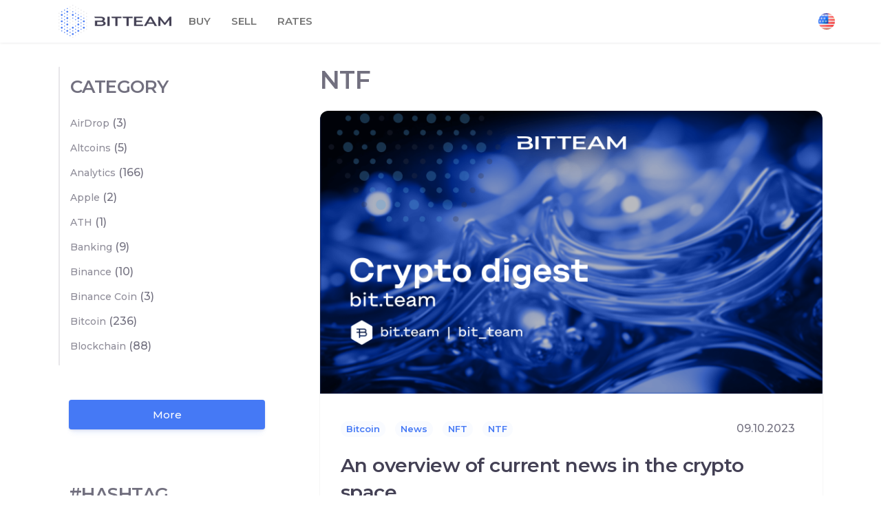

--- FILE ---
content_type: text/html; charset=UTF-8
request_url: https://bit.team/blog/category/ntf-en/
body_size: 15115
content:
<script>console.log('CURRENT_url: https://bit.team/blog/category/ntf-en/');</script><script>console.log('correct_url 2: https://bit.team/blog/category/ntf-en/');</script><!DOCTYPE html>
<html lang="en-US">
    <head>
        <meta charset="UTF-8">
        <meta name="viewport" content="width=device-width, initial-scale=1">
        <link rel="profile" href="https://gmpg.org/xfn/11">
        <link href="https://fonts.googleapis.com/css2?family=Montserrat:wght@500;600&display=swap" rel="stylesheet">
        <meta name='robots' content='index, follow, max-image-preview:large, max-snippet:-1, max-video-preview:-1' />

	<!-- This site is optimized with the Yoast SEO plugin v21.7 - https://yoast.com/wordpress/plugins/seo/ -->
	<title>Архивы NTF - News Bit Team</title>
	<link rel="canonical" href="https://bit.team/blog/category/ntf-en/" />
	<link rel="next" href="https://bit.team/blog/category/ntf-en/page/2/" />
	<meta property="og:locale" content="en_US" />
	<meta property="og:type" content="article" />
	<meta property="og:title" content="Архивы NTF - News Bit Team" />
	<meta property="og:url" content="https://bit.team/blog/category/ntf-en/" />
	<meta property="og:site_name" content="News Bit Team" />
	<meta name="twitter:card" content="summary_large_image" />
	<meta name="twitter:site" content="@BitTeam_group" />
	<script type="application/ld+json" class="yoast-schema-graph">{"@context":"https://schema.org","@graph":[{"@type":"CollectionPage","@id":"https://bit.team/blog/category/ntf-en/","url":"https://bit.team/blog/category/ntf-en/","name":"Архивы NTF - News Bit Team","isPartOf":{"@id":"https://bit.team/blog/#website"},"primaryImageOfPage":{"@id":"https://bit.team/blog/category/ntf-en/#primaryimage"},"image":{"@id":"https://bit.team/blog/category/ntf-en/#primaryimage"},"thumbnailUrl":"https://bit.team/blog/wp-content/uploads/2023/10/BT-1920x1080-дайджест-1-13.png","breadcrumb":{"@id":"https://bit.team/blog/category/ntf-en/#breadcrumb"},"inLanguage":"en-US"},{"@type":"ImageObject","inLanguage":"en-US","@id":"https://bit.team/blog/category/ntf-en/#primaryimage","url":"https://bit.team/blog/wp-content/uploads/2023/10/BT-1920x1080-дайджест-1-13.png","contentUrl":"https://bit.team/blog/wp-content/uploads/2023/10/BT-1920x1080-дайджест-1-13.png","width":2560,"height":1440},{"@type":"BreadcrumbList","@id":"https://bit.team/blog/category/ntf-en/#breadcrumb","itemListElement":[{"@type":"ListItem","position":1,"name":"Главная страница","item":"https://bit.team/blog/"},{"@type":"ListItem","position":2,"name":"NTF"}]},{"@type":"WebSite","@id":"https://bit.team/blog/#website","url":"https://bit.team/blog/","name":"News Bit Team","description":"","publisher":{"@id":"https://bit.team/blog/#organization"},"potentialAction":[{"@type":"SearchAction","target":{"@type":"EntryPoint","urlTemplate":"https://bit.team/blog/?s={search_term_string}"},"query-input":"required name=search_term_string"}],"inLanguage":"en-US"},{"@type":"Organization","@id":"https://bit.team/blog/#organization","name":"News Bit Team","url":"https://bit.team/blog/","logo":{"@type":"ImageObject","inLanguage":"en-US","@id":"https://bit.team/blog/#/schema/logo/image/","url":"https://bit.team/blog/wp-content/uploads/2022/03/bit2-1.jpg","contentUrl":"https://bit.team/blog/wp-content/uploads/2022/03/bit2-1.jpg","width":221,"height":221,"caption":"News Bit Team"},"image":{"@id":"https://bit.team/blog/#/schema/logo/image/"},"sameAs":["https://www.facebook.com/BitTeam.group/","https://twitter.com/BitTeam_group","https://www.instagram.com/bit_team/","https://www.linkedin.com/in/bit-team-197a21165/","https://www.youtube.com/channel/UC2cHTnl8OhsKGXIiZngn6gA/"]}]}</script>
	<!-- / Yoast SEO plugin. -->


<link rel='dns-prefetch' href='//fonts.googleapis.com' />
<link href='https://fonts.gstatic.com' crossorigin rel='preconnect' />
<link rel="alternate" type="application/rss+xml" title="News Bit Team &raquo; Feed" href="https://bit.team/blog/feed/" />
<link rel="alternate" type="application/rss+xml" title="News Bit Team &raquo; Comments Feed" href="https://bit.team/blog/comments/feed/" />
<link rel="alternate" type="application/rss+xml" title="News Bit Team &raquo; NTF Category Feed" href="https://bit.team/blog/category/ntf-en/feed/" />
<script type="text/javascript">
/* <![CDATA[ */
window._wpemojiSettings = {"baseUrl":"https:\/\/s.w.org\/images\/core\/emoji\/14.0.0\/72x72\/","ext":".png","svgUrl":"https:\/\/s.w.org\/images\/core\/emoji\/14.0.0\/svg\/","svgExt":".svg","source":{"concatemoji":"https:\/\/bit.team\/blog\/wp-includes\/js\/wp-emoji-release.min.js?ver=6.4.7"}};
/*! This file is auto-generated */
!function(i,n){var o,s,e;function c(e){try{var t={supportTests:e,timestamp:(new Date).valueOf()};sessionStorage.setItem(o,JSON.stringify(t))}catch(e){}}function p(e,t,n){e.clearRect(0,0,e.canvas.width,e.canvas.height),e.fillText(t,0,0);var t=new Uint32Array(e.getImageData(0,0,e.canvas.width,e.canvas.height).data),r=(e.clearRect(0,0,e.canvas.width,e.canvas.height),e.fillText(n,0,0),new Uint32Array(e.getImageData(0,0,e.canvas.width,e.canvas.height).data));return t.every(function(e,t){return e===r[t]})}function u(e,t,n){switch(t){case"flag":return n(e,"\ud83c\udff3\ufe0f\u200d\u26a7\ufe0f","\ud83c\udff3\ufe0f\u200b\u26a7\ufe0f")?!1:!n(e,"\ud83c\uddfa\ud83c\uddf3","\ud83c\uddfa\u200b\ud83c\uddf3")&&!n(e,"\ud83c\udff4\udb40\udc67\udb40\udc62\udb40\udc65\udb40\udc6e\udb40\udc67\udb40\udc7f","\ud83c\udff4\u200b\udb40\udc67\u200b\udb40\udc62\u200b\udb40\udc65\u200b\udb40\udc6e\u200b\udb40\udc67\u200b\udb40\udc7f");case"emoji":return!n(e,"\ud83e\udef1\ud83c\udffb\u200d\ud83e\udef2\ud83c\udfff","\ud83e\udef1\ud83c\udffb\u200b\ud83e\udef2\ud83c\udfff")}return!1}function f(e,t,n){var r="undefined"!=typeof WorkerGlobalScope&&self instanceof WorkerGlobalScope?new OffscreenCanvas(300,150):i.createElement("canvas"),a=r.getContext("2d",{willReadFrequently:!0}),o=(a.textBaseline="top",a.font="600 32px Arial",{});return e.forEach(function(e){o[e]=t(a,e,n)}),o}function t(e){var t=i.createElement("script");t.src=e,t.defer=!0,i.head.appendChild(t)}"undefined"!=typeof Promise&&(o="wpEmojiSettingsSupports",s=["flag","emoji"],n.supports={everything:!0,everythingExceptFlag:!0},e=new Promise(function(e){i.addEventListener("DOMContentLoaded",e,{once:!0})}),new Promise(function(t){var n=function(){try{var e=JSON.parse(sessionStorage.getItem(o));if("object"==typeof e&&"number"==typeof e.timestamp&&(new Date).valueOf()<e.timestamp+604800&&"object"==typeof e.supportTests)return e.supportTests}catch(e){}return null}();if(!n){if("undefined"!=typeof Worker&&"undefined"!=typeof OffscreenCanvas&&"undefined"!=typeof URL&&URL.createObjectURL&&"undefined"!=typeof Blob)try{var e="postMessage("+f.toString()+"("+[JSON.stringify(s),u.toString(),p.toString()].join(",")+"));",r=new Blob([e],{type:"text/javascript"}),a=new Worker(URL.createObjectURL(r),{name:"wpTestEmojiSupports"});return void(a.onmessage=function(e){c(n=e.data),a.terminate(),t(n)})}catch(e){}c(n=f(s,u,p))}t(n)}).then(function(e){for(var t in e)n.supports[t]=e[t],n.supports.everything=n.supports.everything&&n.supports[t],"flag"!==t&&(n.supports.everythingExceptFlag=n.supports.everythingExceptFlag&&n.supports[t]);n.supports.everythingExceptFlag=n.supports.everythingExceptFlag&&!n.supports.flag,n.DOMReady=!1,n.readyCallback=function(){n.DOMReady=!0}}).then(function(){return e}).then(function(){var e;n.supports.everything||(n.readyCallback(),(e=n.source||{}).concatemoji?t(e.concatemoji):e.wpemoji&&e.twemoji&&(t(e.twemoji),t(e.wpemoji)))}))}((window,document),window._wpemojiSettings);
/* ]]> */
</script>
<style id='wp-emoji-styles-inline-css' type='text/css'>

	img.wp-smiley, img.emoji {
		display: inline !important;
		border: none !important;
		box-shadow: none !important;
		height: 1em !important;
		width: 1em !important;
		margin: 0 0.07em !important;
		vertical-align: -0.1em !important;
		background: none !important;
		padding: 0 !important;
	}
</style>
<link rel='stylesheet' id='wp-block-library-css' href='https://bit.team/blog/wp-includes/css/dist/block-library/style.min.css?ver=6.4.7' type='text/css' media='all' />
<style id='classic-theme-styles-inline-css' type='text/css'>
/*! This file is auto-generated */
.wp-block-button__link{color:#fff;background-color:#32373c;border-radius:9999px;box-shadow:none;text-decoration:none;padding:calc(.667em + 2px) calc(1.333em + 2px);font-size:1.125em}.wp-block-file__button{background:#32373c;color:#fff;text-decoration:none}
</style>
<style id='global-styles-inline-css' type='text/css'>
body{--wp--preset--color--black: #000000;--wp--preset--color--cyan-bluish-gray: #abb8c3;--wp--preset--color--white: #ffffff;--wp--preset--color--pale-pink: #f78da7;--wp--preset--color--vivid-red: #cf2e2e;--wp--preset--color--luminous-vivid-orange: #ff6900;--wp--preset--color--luminous-vivid-amber: #fcb900;--wp--preset--color--light-green-cyan: #7bdcb5;--wp--preset--color--vivid-green-cyan: #00d084;--wp--preset--color--pale-cyan-blue: #8ed1fc;--wp--preset--color--vivid-cyan-blue: #0693e3;--wp--preset--color--vivid-purple: #9b51e0;--wp--preset--gradient--vivid-cyan-blue-to-vivid-purple: linear-gradient(135deg,rgba(6,147,227,1) 0%,rgb(155,81,224) 100%);--wp--preset--gradient--light-green-cyan-to-vivid-green-cyan: linear-gradient(135deg,rgb(122,220,180) 0%,rgb(0,208,130) 100%);--wp--preset--gradient--luminous-vivid-amber-to-luminous-vivid-orange: linear-gradient(135deg,rgba(252,185,0,1) 0%,rgba(255,105,0,1) 100%);--wp--preset--gradient--luminous-vivid-orange-to-vivid-red: linear-gradient(135deg,rgba(255,105,0,1) 0%,rgb(207,46,46) 100%);--wp--preset--gradient--very-light-gray-to-cyan-bluish-gray: linear-gradient(135deg,rgb(238,238,238) 0%,rgb(169,184,195) 100%);--wp--preset--gradient--cool-to-warm-spectrum: linear-gradient(135deg,rgb(74,234,220) 0%,rgb(151,120,209) 20%,rgb(207,42,186) 40%,rgb(238,44,130) 60%,rgb(251,105,98) 80%,rgb(254,248,76) 100%);--wp--preset--gradient--blush-light-purple: linear-gradient(135deg,rgb(255,206,236) 0%,rgb(152,150,240) 100%);--wp--preset--gradient--blush-bordeaux: linear-gradient(135deg,rgb(254,205,165) 0%,rgb(254,45,45) 50%,rgb(107,0,62) 100%);--wp--preset--gradient--luminous-dusk: linear-gradient(135deg,rgb(255,203,112) 0%,rgb(199,81,192) 50%,rgb(65,88,208) 100%);--wp--preset--gradient--pale-ocean: linear-gradient(135deg,rgb(255,245,203) 0%,rgb(182,227,212) 50%,rgb(51,167,181) 100%);--wp--preset--gradient--electric-grass: linear-gradient(135deg,rgb(202,248,128) 0%,rgb(113,206,126) 100%);--wp--preset--gradient--midnight: linear-gradient(135deg,rgb(2,3,129) 0%,rgb(40,116,252) 100%);--wp--preset--font-size--small: 13px;--wp--preset--font-size--medium: 20px;--wp--preset--font-size--large: 36px;--wp--preset--font-size--x-large: 42px;--wp--preset--spacing--20: 0.44rem;--wp--preset--spacing--30: 0.67rem;--wp--preset--spacing--40: 1rem;--wp--preset--spacing--50: 1.5rem;--wp--preset--spacing--60: 2.25rem;--wp--preset--spacing--70: 3.38rem;--wp--preset--spacing--80: 5.06rem;--wp--preset--shadow--natural: 6px 6px 9px rgba(0, 0, 0, 0.2);--wp--preset--shadow--deep: 12px 12px 50px rgba(0, 0, 0, 0.4);--wp--preset--shadow--sharp: 6px 6px 0px rgba(0, 0, 0, 0.2);--wp--preset--shadow--outlined: 6px 6px 0px -3px rgba(255, 255, 255, 1), 6px 6px rgba(0, 0, 0, 1);--wp--preset--shadow--crisp: 6px 6px 0px rgba(0, 0, 0, 1);}:where(.is-layout-flex){gap: 0.5em;}:where(.is-layout-grid){gap: 0.5em;}body .is-layout-flow > .alignleft{float: left;margin-inline-start: 0;margin-inline-end: 2em;}body .is-layout-flow > .alignright{float: right;margin-inline-start: 2em;margin-inline-end: 0;}body .is-layout-flow > .aligncenter{margin-left: auto !important;margin-right: auto !important;}body .is-layout-constrained > .alignleft{float: left;margin-inline-start: 0;margin-inline-end: 2em;}body .is-layout-constrained > .alignright{float: right;margin-inline-start: 2em;margin-inline-end: 0;}body .is-layout-constrained > .aligncenter{margin-left: auto !important;margin-right: auto !important;}body .is-layout-constrained > :where(:not(.alignleft):not(.alignright):not(.alignfull)){max-width: var(--wp--style--global--content-size);margin-left: auto !important;margin-right: auto !important;}body .is-layout-constrained > .alignwide{max-width: var(--wp--style--global--wide-size);}body .is-layout-flex{display: flex;}body .is-layout-flex{flex-wrap: wrap;align-items: center;}body .is-layout-flex > *{margin: 0;}body .is-layout-grid{display: grid;}body .is-layout-grid > *{margin: 0;}:where(.wp-block-columns.is-layout-flex){gap: 2em;}:where(.wp-block-columns.is-layout-grid){gap: 2em;}:where(.wp-block-post-template.is-layout-flex){gap: 1.25em;}:where(.wp-block-post-template.is-layout-grid){gap: 1.25em;}.has-black-color{color: var(--wp--preset--color--black) !important;}.has-cyan-bluish-gray-color{color: var(--wp--preset--color--cyan-bluish-gray) !important;}.has-white-color{color: var(--wp--preset--color--white) !important;}.has-pale-pink-color{color: var(--wp--preset--color--pale-pink) !important;}.has-vivid-red-color{color: var(--wp--preset--color--vivid-red) !important;}.has-luminous-vivid-orange-color{color: var(--wp--preset--color--luminous-vivid-orange) !important;}.has-luminous-vivid-amber-color{color: var(--wp--preset--color--luminous-vivid-amber) !important;}.has-light-green-cyan-color{color: var(--wp--preset--color--light-green-cyan) !important;}.has-vivid-green-cyan-color{color: var(--wp--preset--color--vivid-green-cyan) !important;}.has-pale-cyan-blue-color{color: var(--wp--preset--color--pale-cyan-blue) !important;}.has-vivid-cyan-blue-color{color: var(--wp--preset--color--vivid-cyan-blue) !important;}.has-vivid-purple-color{color: var(--wp--preset--color--vivid-purple) !important;}.has-black-background-color{background-color: var(--wp--preset--color--black) !important;}.has-cyan-bluish-gray-background-color{background-color: var(--wp--preset--color--cyan-bluish-gray) !important;}.has-white-background-color{background-color: var(--wp--preset--color--white) !important;}.has-pale-pink-background-color{background-color: var(--wp--preset--color--pale-pink) !important;}.has-vivid-red-background-color{background-color: var(--wp--preset--color--vivid-red) !important;}.has-luminous-vivid-orange-background-color{background-color: var(--wp--preset--color--luminous-vivid-orange) !important;}.has-luminous-vivid-amber-background-color{background-color: var(--wp--preset--color--luminous-vivid-amber) !important;}.has-light-green-cyan-background-color{background-color: var(--wp--preset--color--light-green-cyan) !important;}.has-vivid-green-cyan-background-color{background-color: var(--wp--preset--color--vivid-green-cyan) !important;}.has-pale-cyan-blue-background-color{background-color: var(--wp--preset--color--pale-cyan-blue) !important;}.has-vivid-cyan-blue-background-color{background-color: var(--wp--preset--color--vivid-cyan-blue) !important;}.has-vivid-purple-background-color{background-color: var(--wp--preset--color--vivid-purple) !important;}.has-black-border-color{border-color: var(--wp--preset--color--black) !important;}.has-cyan-bluish-gray-border-color{border-color: var(--wp--preset--color--cyan-bluish-gray) !important;}.has-white-border-color{border-color: var(--wp--preset--color--white) !important;}.has-pale-pink-border-color{border-color: var(--wp--preset--color--pale-pink) !important;}.has-vivid-red-border-color{border-color: var(--wp--preset--color--vivid-red) !important;}.has-luminous-vivid-orange-border-color{border-color: var(--wp--preset--color--luminous-vivid-orange) !important;}.has-luminous-vivid-amber-border-color{border-color: var(--wp--preset--color--luminous-vivid-amber) !important;}.has-light-green-cyan-border-color{border-color: var(--wp--preset--color--light-green-cyan) !important;}.has-vivid-green-cyan-border-color{border-color: var(--wp--preset--color--vivid-green-cyan) !important;}.has-pale-cyan-blue-border-color{border-color: var(--wp--preset--color--pale-cyan-blue) !important;}.has-vivid-cyan-blue-border-color{border-color: var(--wp--preset--color--vivid-cyan-blue) !important;}.has-vivid-purple-border-color{border-color: var(--wp--preset--color--vivid-purple) !important;}.has-vivid-cyan-blue-to-vivid-purple-gradient-background{background: var(--wp--preset--gradient--vivid-cyan-blue-to-vivid-purple) !important;}.has-light-green-cyan-to-vivid-green-cyan-gradient-background{background: var(--wp--preset--gradient--light-green-cyan-to-vivid-green-cyan) !important;}.has-luminous-vivid-amber-to-luminous-vivid-orange-gradient-background{background: var(--wp--preset--gradient--luminous-vivid-amber-to-luminous-vivid-orange) !important;}.has-luminous-vivid-orange-to-vivid-red-gradient-background{background: var(--wp--preset--gradient--luminous-vivid-orange-to-vivid-red) !important;}.has-very-light-gray-to-cyan-bluish-gray-gradient-background{background: var(--wp--preset--gradient--very-light-gray-to-cyan-bluish-gray) !important;}.has-cool-to-warm-spectrum-gradient-background{background: var(--wp--preset--gradient--cool-to-warm-spectrum) !important;}.has-blush-light-purple-gradient-background{background: var(--wp--preset--gradient--blush-light-purple) !important;}.has-blush-bordeaux-gradient-background{background: var(--wp--preset--gradient--blush-bordeaux) !important;}.has-luminous-dusk-gradient-background{background: var(--wp--preset--gradient--luminous-dusk) !important;}.has-pale-ocean-gradient-background{background: var(--wp--preset--gradient--pale-ocean) !important;}.has-electric-grass-gradient-background{background: var(--wp--preset--gradient--electric-grass) !important;}.has-midnight-gradient-background{background: var(--wp--preset--gradient--midnight) !important;}.has-small-font-size{font-size: var(--wp--preset--font-size--small) !important;}.has-medium-font-size{font-size: var(--wp--preset--font-size--medium) !important;}.has-large-font-size{font-size: var(--wp--preset--font-size--large) !important;}.has-x-large-font-size{font-size: var(--wp--preset--font-size--x-large) !important;}
.wp-block-navigation a:where(:not(.wp-element-button)){color: inherit;}
:where(.wp-block-post-template.is-layout-flex){gap: 1.25em;}:where(.wp-block-post-template.is-layout-grid){gap: 1.25em;}
:where(.wp-block-columns.is-layout-flex){gap: 2em;}:where(.wp-block-columns.is-layout-grid){gap: 2em;}
.wp-block-pullquote{font-size: 1.5em;line-height: 1.6;}
</style>
<link rel='stylesheet' id='bootstrap-css' href='https://bit.team/blog/wp-content/themes/news-bit-team/assets/css/bootstrap.css?ver=3.3.7' type='text/css' media='all' />
<link rel='stylesheet' id='news-bit-team-stylesheet-css' href='https://bit.team/blog/wp-content/themes/news-bit-team/style.css?ver=6.4.7' type='text/css' media='all' />
<link rel='stylesheet' id='news-bit-team-writer-css' href='https://bit.team/blog/wp-content/themes/news-bit-team-child/style.css?ver=1.0.1' type='text/css' media='all' />
<link rel='stylesheet' id='mmenu-light-css' href='https://bit.team/blog/wp-content/themes/news-bit-team/assets/css/mmenu-light.css?ver=1.1' type='text/css' media='all' />
<link rel='stylesheet' id='font-awesome-css' href='https://bit.team/blog/wp-content/themes/news-bit-team/assets/css/font-awesome.min.css?ver=4.7.0' type='text/css' media='all' />
<link rel='stylesheet' id='news-bit-team-fonts-css' href='https://fonts.googleapis.com/css?family=Open+Sans+Condensed%3A300%2C500%2C700&#038;subset=cyrillic%2Ccyrillic-ext%2Cgreek%2Cgreek-ext%2Clatin-ext%2Cvietnamese' type='text/css' media='all' />
<link rel='stylesheet' id='wpdreams-asl-basic-css' href='https://bit.team/blog/wp-content/plugins/ajax-search-lite/css/style.basic.css?ver=4.9.5' type='text/css' media='all' />
<link rel='stylesheet' id='wpdreams-ajaxsearchlite-css' href='https://bit.team/blog/wp-content/plugins/ajax-search-lite/css/style-curvy-blue.css?ver=4.9.5' type='text/css' media='all' />
<script type="text/javascript" src="https://bit.team/blog/wp-includes/js/jquery/jquery.min.js?ver=3.7.1" id="jquery-core-js"></script>
<script type="text/javascript" src="https://bit.team/blog/wp-includes/js/jquery/jquery-migrate.min.js?ver=3.4.1" id="jquery-migrate-js"></script>
<link rel="https://api.w.org/" href="https://bit.team/blog/wp-json/" /><link rel="alternate" type="application/json" href="https://bit.team/blog/wp-json/wp/v2/categories/567" /><link rel="EditURI" type="application/rsd+xml" title="RSD" href="https://bit.team/blog/xmlrpc.php?rsd" />
<meta name="generator" content="WordPress 6.4.7" />
<!-- start Simple Custom CSS and JS -->
<!-- Yandex.Metrika counter -->
<script type="text/javascript" >
   (function(m,e,t,r,i,k,a){m[i]=m[i]||function(){(m[i].a=m[i].a||[]).push(arguments)};
   m[i].l=1*new Date();k=e.createElement(t),a=e.getElementsByTagName(t)[0],k.async=1,k.src=r,a.parentNode.insertBefore(k,a)})
   (window, document, "script", "https://mc.yandex.ru/metrika/tag.js", "ym");

   ym(89531697, "init", {
        clickmap:true,
        trackLinks:true,
        accurateTrackBounce:true,
        webvisor:true
   });
</script>
<noscript><div><img src="https://mc.yandex.ru/watch/89531697" style="position:absolute; left:-9999px;" alt="" /></div></noscript>
<!-- /Yandex.Metrika counter -->


<!-- Google tag (gtag.js) -->
<script async src="https://www.googletagmanager.com/gtag/js?id=G-ZBX8BT528Q"></script>
<script>
  window.dataLayer = window.dataLayer || [];
  function gtag(){dataLayer.push(arguments);}
  gtag('js', new Date());

  gtag('config', 'G-ZBX8BT528Q');
</script><!-- end Simple Custom CSS and JS -->
				<link rel="preconnect" href="https://fonts.gstatic.com" crossorigin />
				<link rel="preload" as="style" href="//fonts.googleapis.com/css?family=Open+Sans&display=swap" />
				<link rel="stylesheet" href="//fonts.googleapis.com/css?family=Open+Sans&display=swap" media="all" />
				                <style>
                    
					@font-face {
						font-family: 'aslsicons2';
						src: url('https://bit.team/blog/wp-content/plugins/ajax-search-lite/css/fonts/icons2.eot');
						src: url('https://bit.team/blog/wp-content/plugins/ajax-search-lite/css/fonts/icons2.eot?#iefix') format('embedded-opentype'),
							 url('https://bit.team/blog/wp-content/plugins/ajax-search-lite/css/fonts/icons2.woff2') format('woff2'),
							 url('https://bit.team/blog/wp-content/plugins/ajax-search-lite/css/fonts/icons2.woff') format('woff'),
							 url('https://bit.team/blog/wp-content/plugins/ajax-search-lite/css/fonts/icons2.ttf') format('truetype'),
							 url('https://bit.team/blog/wp-content/plugins/ajax-search-lite/css/fonts/icons2.svg#icons') format('svg');
						font-weight: normal;
						font-style: normal;
					}
					div[id*='ajaxsearchlitesettings'].searchsettings .asl_option_inner label {
						font-size: 0px !important;
						color: rgba(0, 0, 0, 0);
					}
					div[id*='ajaxsearchlitesettings'].searchsettings .asl_option_inner label:after {
						font-size: 11px !important;
						position: absolute;
						top: 0;
						left: 0;
						z-index: 1;
					}
					div[id*='ajaxsearchlite'].wpdreams_asl_container {
						width: 100%;
						margin: 0px 0px 0px 0px;
					}
					div[id*='ajaxsearchliteres'].wpdreams_asl_results div.resdrg span.highlighted {
						font-weight: bold;
						color: rgba(217, 49, 43, 1);
						background-color: rgba(238, 238, 238, 1);
					}
					div[id*='ajaxsearchliteres'].wpdreams_asl_results .results div.asl_image {
						width: 70px;
						height: 70px;
						background-size: cover;
						background-repeat: no-repeat;
					}
					div.asl_r .results {
						max-height: none;
					}
				
						div.asl_r.asl_w.vertical .results .item::after {
							display: block;
							position: absolute;
							bottom: 0;
							content: '';
							height: 1px;
							width: 100%;
							background: #D8D8D8;
						}
						div.asl_r.asl_w.vertical .results .item.asl_last_item::after {
							display: none;
						}
					                </style>
                			<script type="text/javascript">
                if ( typeof _ASL !== "undefined" && _ASL !== null && typeof _ASL.initialize !== "undefined" ) {
					_ASL.initialize();
				}
            </script>
            <link rel="icon" href="https://bit.team/blog/wp-content/uploads/2020/09/favicon.png" sizes="32x32" />
<link rel="icon" href="https://bit.team/blog/wp-content/uploads/2020/09/favicon.png" sizes="192x192" />
<link rel="apple-touch-icon" href="https://bit.team/blog/wp-content/uploads/2020/09/favicon.png" />
<meta name="msapplication-TileImage" content="https://bit.team/blog/wp-content/uploads/2020/09/favicon.png" />
    </head>
    <body id="blog" class="archive category category-ntf-en category-567 wp-custom-logo">
        <a class="skip-link screen-reader-text" href="#site-content">Skip to the content</a>        <div class="page-wrap">
                        <div class="main-menu">
    <nav id="site-navigation" class="navbar navbar-default">
        <div class="container">
           <div class="navbar-wrapper">
               <div class="navbar-header">

                   <div class="site-heading navbar-brand" >
                       <div class="site-branding-logo">
                           <a href="https://bit.team/blog/" class="custom-logo-link" rel="home"><img width="492" height="144" src="https://bit.team/blog/wp-content/uploads/2020/09/logo.png" class="custom-logo" alt="News Bit Team" decoding="async" fetchpriority="high" srcset="https://bit.team/blog/wp-content/uploads/2020/09/logo.png 492w, https://bit.team/blog/wp-content/uploads/2020/09/logo-300x88.png 300w" sizes="(max-width: 492px) 100vw, 492px" /></a>                       </div>
<!--                       <div class="site-branding-text">-->
<!--                           --><!--                               <h1 class="site-title"><a href="--><!--" rel="home">--><!--</a></h1>-->
<!--                           --><!--                               <p class="site-title"><a href="--><!--" rel="home">--><!--</a></p>-->
<!--                           --><!---->
<!--                           --><!--                               <p class="site-description">-->
<!--                                   --><!--                               </p>-->
<!--                           --><!--                       </div>-->
                   </div>
               </div>
               <nav id="my-menu" class="menu-container"><ul id="menu-main-menu-en" class="nav navbar-nav navbar-right"><li itemscope="itemscope" itemtype="https://www.schema.org/SiteNavigationElement" id="menu-item-158" class="menu-item menu-item-type-custom menu-item-object-custom menu-item-158 nav-item"><a title="Buy" href="https://bit.team/p2p/buy/rub/btc/" class="nav-link">Buy</a></li>
<li itemscope="itemscope" itemtype="https://www.schema.org/SiteNavigationElement" id="menu-item-159" class="menu-item menu-item-type-custom menu-item-object-custom menu-item-159 nav-item"><a title="Sell" href="https://bit.team/p2p/sell/rub/btc/" class="nav-link">Sell</a></li>
<li itemscope="itemscope" itemtype="https://www.schema.org/SiteNavigationElement" id="menu-item-4863" class="menu-item menu-item-type-custom menu-item-object-custom menu-item-4863 nav-item"><a title="Rates" href="https://bit.team/price/" class="nav-link">Rates</a></li>
</ul></nav>                <div class='wrapper-dropdown wrapperDropdown' tabindex='1'>
                                            <div class='dropdown-head'>
                                                <img class='language__img' src='https://bit.team/blog/wp-content/plugins/polylang/flags/us.png' alt='English'/>
                                                <span class='language__name'>EN</span>
                                            </div>
                                            <ul class='dropdown dropdownList'> <span class='dropdown-title'>language</span><li><a href='https://bit.team/blog/ru/'><img class='language__img' src='https://bit.team/blog/wp-content/plugins/polylang/flags/ru.png' alt='Русский'/><span>Русский</span></a></li><li><a href='https://bit.team/blog/category/ntf-en/'><img class='language__img' src='https://bit.team/blog/wp-content/plugins/polylang/flags/us.png' alt='English'/><span>ENGLISH</span></a></li></ul>
                                        </div>               
                                                         <a href="#my-menu" id="main-menu-panel" class="open-panel visible-xs" data-panel="main-menu-panel">
                       <i class="fa fa-bars" aria-hidden="true"></i>
                   </a>
                           </div>
        </div>
            </nav>
</div>
<div id="site-content" class="container main-container" role="main">
	<div class="page-area">

<div class="row">
    <div class="col-md-8 col-md-push-4 article-list">
                    <header class="archive-page-header text-left">
                <h1 class="page-title">NTF</h1>            </header><!-- .page-header -->
            
        
        <style type="text/css">.alm-btn-wrap{display:block;margin:0 0 15px;padding:10px 0;position:relative;text-align:center}.alm-btn-wrap:after{clear:both;content:"";display:table;height:0}.alm-btn-wrap .alm-load-more-btn{appearance:none;background:#ed7070;border:none;border-radius:4px;box-shadow:0 1px 1px rgba(0,0,0,.04);color:#fff;cursor:pointer;display:inline-block;font-size:15px;font-weight:500;height:43px;line-height:1;margin:0;padding:0 20px;position:relative;text-align:center;text-decoration:none;transition:all .3s ease;user-select:none;width:auto}.alm-btn-wrap .alm-load-more-btn.loading,.alm-btn-wrap .alm-load-more-btn:hover{background-color:#e06161;box-shadow:0 1px 3px rgba(0,0,0,.09);color:#fff;text-decoration:none}.alm-btn-wrap .alm-load-more-btn:active{box-shadow:none;text-decoration:none}.alm-btn-wrap .alm-load-more-btn.loading{cursor:wait;outline:none;padding-left:44px}.alm-btn-wrap .alm-load-more-btn.done{background-color:#ed7070;box-shadow:none!important;cursor:default;opacity:.15;outline:none!important}.alm-btn-wrap .alm-load-more-btn.done:before,.alm-btn-wrap .alm-load-more-btn:before{background:none;width:0}.alm-btn-wrap .alm-load-more-btn.loading:before{background:#fff url(https://bit.team/blog/wp-content/plugins/ajax-load-more/build/frontend/img/ajax-loader.gif) no-repeat 50%;border-radius:3px;content:"";display:inline-block;height:31px;left:0;margin:6px;overflow:hidden;position:absolute;top:0;transition:width .5s ease-in-out;width:30px;z-index:0}.alm-btn-wrap .alm-elementor-link{display:block;font-size:13px;margin:0 0 15px}@media screen and (min-width:768px){.alm-btn-wrap .alm-elementor-link{left:0;margin:0;position:absolute;top:50%;transform:translateY(-50%)}}.ajax-load-more-wrap.white .alm-load-more-btn{background-color:#fff;border:1px solid #e0e0e0;color:#787878;outline:none;overflow:hidden;transition:none}.ajax-load-more-wrap.white .alm-load-more-btn.loading,.ajax-load-more-wrap.white .alm-load-more-btn:focus,.ajax-load-more-wrap.white .alm-load-more-btn:hover{background-color:#fff;border-color:#aaa;color:#333}.ajax-load-more-wrap.white .alm-load-more-btn.done{background-color:#fff;border-color:#ccc;color:#444}.ajax-load-more-wrap.white .alm-load-more-btn.loading{background-color:rgba(0,0,0,0);border-color:rgba(0,0,0,0)!important;box-shadow:none!important;color:hsla(0,0%,100%,0)!important;outline:none!important;padding-left:20px}.ajax-load-more-wrap.white .alm-load-more-btn.loading:before{background-color:rgba(0,0,0,0);background-image:url(https://bit.team/blog/wp-content/plugins/ajax-load-more/build/frontend/img/ajax-loader-lg.gif);background-position:50%;background-size:25px 25px;height:100%;left:0;margin:0;top:0;width:100%}.ajax-load-more-wrap.light-grey .alm-load-more-btn{background-color:#efefef;border:1px solid #e0e0e0;color:#787878;outline:none;overflow:hidden;transition:all 75ms ease}.ajax-load-more-wrap.light-grey .alm-load-more-btn.done,.ajax-load-more-wrap.light-grey .alm-load-more-btn.loading,.ajax-load-more-wrap.light-grey .alm-load-more-btn:focus,.ajax-load-more-wrap.light-grey .alm-load-more-btn:hover{background-color:#f1f1f1;border-color:#aaa;color:#222}.ajax-load-more-wrap.light-grey .alm-load-more-btn.loading{background-color:rgba(0,0,0,0);border-color:rgba(0,0,0,0)!important;box-shadow:none!important;color:hsla(0,0%,100%,0)!important;outline:none!important;padding-left:20px}.ajax-load-more-wrap.light-grey .alm-load-more-btn.loading:before{background-color:rgba(0,0,0,0);background-image:url(https://bit.team/blog/wp-content/plugins/ajax-load-more/build/frontend/img/ajax-loader-lg.gif);background-position:50%;background-size:25px 25px;height:100%;left:0;margin:0;top:0;width:100%}.ajax-load-more-wrap.blue .alm-load-more-btn{background-color:#1b91ca}.ajax-load-more-wrap.blue .alm-load-more-btn.done,.ajax-load-more-wrap.blue .alm-load-more-btn.loading,.ajax-load-more-wrap.blue .alm-load-more-btn:hover{background-color:#1b84b7}.ajax-load-more-wrap.green .alm-load-more-btn{background-color:#80ca7a}.ajax-load-more-wrap.green .alm-load-more-btn.done,.ajax-load-more-wrap.green .alm-load-more-btn.loading,.ajax-load-more-wrap.green .alm-load-more-btn:hover{background-color:#81c17b}.ajax-load-more-wrap.purple .alm-load-more-btn{background-color:#b97eca}.ajax-load-more-wrap.purple .alm-load-more-btn.done,.ajax-load-more-wrap.purple .alm-load-more-btn.loading,.ajax-load-more-wrap.purple .alm-load-more-btn:hover{background-color:#a477b1}.ajax-load-more-wrap.grey .alm-load-more-btn{background-color:#a09e9e}.ajax-load-more-wrap.grey .alm-load-more-btn.done,.ajax-load-more-wrap.grey .alm-load-more-btn.loading,.ajax-load-more-wrap.grey .alm-load-more-btn:hover{background-color:#888}.ajax-load-more-wrap.infinite>.alm-btn-wrap .alm-load-more-btn{background-color:rgba(0,0,0,0)!important;background-image:url(https://bit.team/blog/wp-content/plugins/ajax-load-more/build/frontend/img/spinner.gif);background-position:50%;background-repeat:no-repeat;border:none!important;box-shadow:none!important;cursor:default!important;opacity:0;outline:none!important;overflow:hidden;text-indent:-9999px;transition:opacity .2s ease;width:100%}.ajax-load-more-wrap.infinite>.alm-btn-wrap .alm-load-more-btn:before{display:none!important}.ajax-load-more-wrap.infinite>.alm-btn-wrap .alm-load-more-btn:active,.ajax-load-more-wrap.infinite>.alm-btn-wrap .alm-load-more-btn:focus{outline:none}.ajax-load-more-wrap.infinite>.alm-btn-wrap .alm-load-more-btn.done{opacity:0}.ajax-load-more-wrap.infinite>.alm-btn-wrap .alm-load-more-btn.loading{opacity:1}.ajax-load-more-wrap.infinite.skype>.alm-btn-wrap .alm-load-more-btn{background-image:url(https://bit.team/blog/wp-content/plugins/ajax-load-more/build/frontend/img/spinner-skype.gif)}.ajax-load-more-wrap.infinite.ring>.alm-btn-wrap .alm-load-more-btn{background-image:url(https://bit.team/blog/wp-content/plugins/ajax-load-more/build/frontend/img/spinner-ring.gif)}.ajax-load-more-wrap.infinite.fading-blocks>.alm-btn-wrap .alm-load-more-btn{background-image:url(https://bit.team/blog/wp-content/plugins/ajax-load-more/build/frontend/img/loader-fading-blocks.gif)}.ajax-load-more-wrap.infinite.fading-circles>.alm-btn-wrap .alm-load-more-btn{background-image:url(https://bit.team/blog/wp-content/plugins/ajax-load-more/build/frontend/img/loader-fading-circles.gif)}.ajax-load-more-wrap.infinite.chasing-arrows>.alm-btn-wrap .alm-load-more-btn{background-image:url(https://bit.team/blog/wp-content/plugins/ajax-load-more/build/frontend/img/spinner-chasing-arrows.gif)}.ajax-load-more-wrap.alm-horizontal .alm-btn-wrap{align-items:center;display:flex;margin:0;padding:0}.ajax-load-more-wrap.alm-horizontal .alm-btn-wrap button{margin:0}.ajax-load-more-wrap.alm-horizontal .alm-btn-wrap button.done{display:none}.alm-btn-wrap--prev{clear:both;display:flex;justify-content:center;margin:0;padding:0;width:100%}.alm-btn-wrap--prev:after{clear:both;content:"";display:table;height:0}.alm-btn-wrap--prev a.alm-load-more-btn--prev{display:inline-block;font-size:14px;font-weight:500;line-height:1;margin:0 0 15px;padding:5px;position:relative;text-decoration:none}.alm-btn-wrap--prev a.alm-load-more-btn--prev:focus,.alm-btn-wrap--prev a.alm-load-more-btn--prev:hover{text-decoration:underline}.alm-btn-wrap--prev a.alm-load-more-btn--prev.loading,.alm-btn-wrap--prev a.alm-load-more-btn--prev.loading:focus{cursor:wait;text-decoration:none}.alm-btn-wrap--prev a.alm-load-more-btn--prev.loading:before,.alm-btn-wrap--prev a.alm-load-more-btn--prev.loading:focus:before{background:url(https://bit.team/blog/wp-content/plugins/ajax-load-more/build/frontend/img/ajax-loader-lg.gif) no-repeat 0;background-size:16px 16px;content:"";display:block;height:16px;left:-18px;position:absolute;top:50%;transform:translateY(-50%);width:16px}.alm-btn-wrap--prev a.alm-load-more-btn--prev.skype.loading:before{background-image:url(https://bit.team/blog/wp-content/plugins/ajax-load-more/build/frontend/img/spinner-skype.gif)}.alm-btn-wrap--prev a.alm-load-more-btn--prev.ring.loading:before{background-image:url(https://bit.team/blog/wp-content/plugins/ajax-load-more/build/frontend/img/spinner-ring.gif)}.alm-btn-wrap--prev a.alm-load-more-btn--prev.fading-blocks.loading:before{background-image:url(https://bit.team/blog/wp-content/plugins/ajax-load-more/build/frontend/img/loader-fading-blocks.gif)}.alm-btn-wrap--prev a.alm-load-more-btn--prev.chasing-arrows.loading:before{background-image:url(https://bit.team/blog/wp-content/plugins/ajax-load-more/build/frontend/img/spinner-chasing-arrows.gif)}.alm-btn-wrap--prev a.alm-load-more-btn--prev button:not([disabled]),.alm-btn-wrap--prev a.alm-load-more-btn--prev:not(.disabled){cursor:pointer}.alm-btn-wrap--prev a.alm-load-more-btn--prev.done{display:none!important}.alm-listing .alm-reveal{outline:none}.alm-listing .alm-reveal:after{clear:both;content:"";display:table;height:0}.alm-listing{margin:0;padding:0}.alm-listing .alm-paging-content>li,.alm-listing .alm-reveal>li,.alm-listing>li{position:relative}.alm-listing .alm-paging-content>li.alm-item,.alm-listing .alm-reveal>li.alm-item,.alm-listing>li.alm-item{background:none;list-style:none;margin:0 0 30px;padding:0 0 0 80px;position:relative}@media screen and (min-width:480px){.alm-listing .alm-paging-content>li.alm-item,.alm-listing .alm-reveal>li.alm-item,.alm-listing>li.alm-item{padding:0 0 0 100px}}@media screen and (min-width:768px){.alm-listing .alm-paging-content>li.alm-item,.alm-listing .alm-reveal>li.alm-item,.alm-listing>li.alm-item{padding:0 0 0 135px}}@media screen and (min-width:1024px){.alm-listing .alm-paging-content>li.alm-item,.alm-listing .alm-reveal>li.alm-item,.alm-listing>li.alm-item{padding:0 0 0 160px}}.alm-listing .alm-paging-content>li.alm-item h3,.alm-listing .alm-reveal>li.alm-item h3,.alm-listing>li.alm-item h3{margin:0}.alm-listing .alm-paging-content>li.alm-item p,.alm-listing .alm-reveal>li.alm-item p,.alm-listing>li.alm-item p{margin:10px 0 0}.alm-listing .alm-paging-content>li.alm-item p.entry-meta,.alm-listing .alm-reveal>li.alm-item p.entry-meta,.alm-listing>li.alm-item p.entry-meta{opacity:.75}.alm-listing .alm-paging-content>li.alm-item img,.alm-listing .alm-reveal>li.alm-item img,.alm-listing>li.alm-item img{border-radius:2px;left:0;max-width:65px;position:absolute;top:0}@media screen and (min-width:480px){.alm-listing .alm-paging-content>li.alm-item img,.alm-listing .alm-reveal>li.alm-item img,.alm-listing>li.alm-item img{max-width:85px}}@media screen and (min-width:768px){.alm-listing .alm-paging-content>li.alm-item img,.alm-listing .alm-reveal>li.alm-item img,.alm-listing>li.alm-item img{max-width:115px}}@media screen and (min-width:1024px){.alm-listing .alm-paging-content>li.alm-item img,.alm-listing .alm-reveal>li.alm-item img,.alm-listing>li.alm-item img{max-width:140px}}.alm-listing .alm-paging-content>li.no-img,.alm-listing .alm-reveal>li.no-img,.alm-listing>li.no-img{padding:0}.alm-listing.products li.product{padding-left:inherit}.alm-listing.products li.product img{border-radius:inherit;position:static}.alm-listing.stylefree .alm-paging-content>li,.alm-listing.stylefree .alm-reveal>li,.alm-listing.stylefree>li{margin:inherit;padding:inherit}.alm-listing.stylefree .alm-paging-content>li img,.alm-listing.stylefree .alm-reveal>li img,.alm-listing.stylefree>li img{border-radius:inherit;margin:inherit;padding:inherit;position:static}.alm-listing.rtl .alm-paging-content>li,.alm-listing.rtl .alm-reveal>li{padding:0 170px 0 0;text-align:right}.alm-listing.rtl .alm-paging-content>li img,.alm-listing.rtl .alm-reveal>li img{left:auto;right:0}.alm-listing.rtl.products li.product{padding-right:inherit}.alm-masonry{clear:both;display:block;overflow:hidden}.alm-placeholder{display:none;opacity:0;transition:opacity .2s ease}.ajax-load-more-wrap.alm-horizontal{display:flex;flex-wrap:nowrap;width:100%}.ajax-load-more-wrap.alm-horizontal .alm-listing,.ajax-load-more-wrap.alm-horizontal .alm-listing .alm-reveal{display:flex;flex-direction:row;flex-wrap:nowrap}.ajax-load-more-wrap.alm-horizontal .alm-listing .alm-reveal>li.alm-item,.ajax-load-more-wrap.alm-horizontal .alm-listing>li.alm-item{background-color:#fff;border:1px solid #efefef;border-radius:4px;height:auto;margin:0 2px;padding:20px 20px 30px;text-align:center;width:300px}.ajax-load-more-wrap.alm-horizontal .alm-listing .alm-reveal>li.alm-item img,.ajax-load-more-wrap.alm-horizontal .alm-listing>li.alm-item img{border-radius:4px;box-shadow:0 2px 10px rgba(0,0,0,.075);margin:0 auto 15px;max-width:125px;position:static}.ajax-load-more-wrap.alm-horizontal .alm-listing .alm-reveal:after{display:none}.alm-toc{display:flex;padding:10px 0;width:auto}.alm-toc button{background:#f7f7f7;border:1px solid #efefef;border-radius:4px;box-shadow:none;color:#454545;cursor:pointer;font-size:14px;font-weight:500;height:auto;line-height:1;margin:0 5px 0 0;outline:none;padding:7px 10px;transition:all .15s ease}.alm-toc button:focus,.alm-toc button:hover{border-color:#ccc;color:#222}.alm-toc button:hover{text-decoration:underline}.alm-toc button:focus{box-shadow:0 0 0 3px rgba(0,0,0,.05)}</style><div id="ajax-load-more" class="ajax-load-more-wrap blue" data-id="article-more-btn" data-alm-id="" data-canonical-url="https://bit.team/blog/category/ntf-en/" data-slug="ntf-en" data-post-id="567"  data-localized="ajax_load_more_article_more_btn_vars" data-alm-object="ajax_load_more_article_more_btn"><div aria-live="polite" aria-atomic="true" class="alm-listing alm-ajax alm-has-transition .article-list article-list" data-container-type="div" data-loading-style="blue" data-archive="true" data-repeater="default" data-post-type="post" data-taxonomy="category" data-taxonomy-terms="ntf-en" data-taxonomy-operator="IN" data-order="DESC" data-orderby="date" data-offset="0" data-posts-per-page="5" data-lang="en" data-button-label="Load More"></div><div class="alm-btn-wrap" data-rel="ajax-load-more"><button class="alm-load-more-btn more btn-more" type="button">Load More</button></div></div>
    </div>

        <aside id="sidebar" class="col-md-4 col-md-pull-8 sidebar-sticky">
        <div id="categories-3" class="widget widget_categories"><div class="widget-title"><h3>Category</h3></div>
			<ul>
					<li class="cat-item cat-item-2082"><a href="https://bit.team/blog/category/airdrop-en/">AirDrop</a> (3)
</li>
	<li class="cat-item cat-item-263"><a href="https://bit.team/blog/category/altcoins/">Altcoins</a> (5)
</li>
	<li class="cat-item cat-item-102"><a href="https://bit.team/blog/category/analytics/">Analytics</a> (166)
</li>
	<li class="cat-item cat-item-254"><a href="https://bit.team/blog/category/apple-en/">Apple</a> (2)
</li>
	<li class="cat-item cat-item-858"><a href="https://bit.team/blog/category/ath-en/">ATH</a> (1)
</li>
	<li class="cat-item cat-item-817"><a href="https://bit.team/blog/category/banking-en/">Banking</a> (9)
</li>
	<li class="cat-item cat-item-787"><a href="https://bit.team/blog/category/binance-en/">Binance</a> (10)
</li>
	<li class="cat-item cat-item-628"><a href="https://bit.team/blog/category/binance-coin-en/">Binance Coin</a> (3)
</li>
	<li class="cat-item cat-item-36"><a href="https://bit.team/blog/category/bitcoin/">Bitcoin</a> (236)
</li>
	<li class="cat-item cat-item-141"><a href="https://bit.team/blog/category/blockchain/">Blockchain</a> (88)
</li>
	<li class="cat-item cat-item-2843"><a href="https://bit.team/blog/category/btc-en/">BTC</a> (1)
</li>
	<li class="cat-item cat-item-1285"><a href="https://bit.team/blog/category/btt-en/">BTT</a> (12)
</li>
	<li class="cat-item cat-item-824"><a href="https://bit.team/blog/category/business/">Business</a> (2)
</li>
	<li class="cat-item cat-item-600"><a href="https://bit.team/blog/category/cardano-en/">Cardano</a> (2)
</li>
	<li class="cat-item cat-item-908"><a href="https://bit.team/blog/category/cbdc-en/">CBDC</a> (2)
</li>
	<li class="cat-item cat-item-1834"><a href="https://bit.team/blog/category/ccxt-en/">CCXT</a> (1)
</li>
	<li class="cat-item cat-item-669"><a href="https://bit.team/blog/category/cdbc/">CDBC</a> (1)
</li>
	<li class="cat-item cat-item-841"><a href="https://bit.team/blog/category/central-bank/">Central Bank</a> (6)
</li>
	<li class="cat-item cat-item-582"><a href="https://bit.team/blog/category/chainlink-en/">Chainlink</a> (2)
</li>
	<li class="cat-item cat-item-202"><a href="https://bit.team/blog/category/china/">China</a> (12)
</li>
	<li class="cat-item cat-item-32"><a href="https://bit.team/blog/category/coinshares-en/">Coinshares</a> (1)
</li>
	<li class="cat-item cat-item-1024"><a href="https://bit.team/blog/category/consensus/">Consensus</a> (1)
</li>
	<li class="cat-item cat-item-1387"><a href="https://bit.team/blog/category/crypto-digest/">Crypto Digest</a> (15)
</li>
	<li class="cat-item cat-item-89"><a href="https://bit.team/blog/category/cryptocurrency/">Cryptocurrency</a> (12)
</li>
	<li class="cat-item cat-item-204"><a href="https://bit.team/blog/category/cryptocurrency-market/">Cryptocurrency market</a> (3)
</li>
	<li class="cat-item cat-item-3279"><a href="https://bit.team/blog/category/cryptocurrency-wallet/">Cryptocurrency wallet</a> (1)
</li>
	<li class="cat-item cat-item-1179"><a href="https://bit.team/blog/category/dao/">DAO</a> (1)
</li>
	<li class="cat-item cat-item-2677"><a href="https://bit.team/blog/category/decimal/">Decimal</a> (4)
</li>
	<li class="cat-item cat-item-957"><a href="https://bit.team/blog/category/decimalchain-en/">DecimalChain</a> (9)
</li>
	<li class="cat-item cat-item-150"><a href="https://bit.team/blog/category/defi-en/">DeFi</a> (38)
</li>
	<li class="cat-item cat-item-959"><a href="https://bit.team/blog/category/del-en/">DEL</a> (6)
</li>
	<li class="cat-item cat-item-292"><a href="https://bit.team/blog/category/development/">Development</a> (4)
</li>
	<li class="cat-item cat-item-1404"><a href="https://bit.team/blog/category/digest/">Digest</a> (18)
</li>
	<li class="cat-item cat-item-658"><a href="https://bit.team/blog/category/digital-technologies/">Digital technologies</a> (1)
</li>
	<li class="cat-item cat-item-725"><a href="https://bit.team/blog/category/dogecoin-en/">Dogecoin</a> (3)
</li>
	<li class="cat-item cat-item-711"><a href="https://bit.team/blog/category/elon-musk/">Elon Musk</a> (1)
</li>
	<li class="cat-item cat-item-2198"><a href="https://bit.team/blog/category/erc-404-en/">ERC-404</a> (1)
</li>
	<li class="cat-item cat-item-185"><a href="https://bit.team/blog/category/ethereum-en/">Ethereum</a> (75)
</li>
	<li class="cat-item cat-item-1344"><a href="https://bit.team/blog/category/exchange/">Exchange</a> (7)
</li>
	<li class="cat-item cat-item-580"><a href="https://bit.team/blog/category/filecoin-en/">Filecoin</a> (1)
</li>
	<li class="cat-item cat-item-551"><a href="https://bit.team/blog/category/finance/">Finance</a> (9)
</li>
	<li class="cat-item cat-item-268"><a href="https://bit.team/blog/category/for-newbies/">For newbies</a> (28)
</li>
	<li class="cat-item cat-item-1096"><a href="https://bit.team/blog/category/games/">Games</a> (1)
</li>
	<li class="cat-item cat-item-127"><a href="https://bit.team/blog/category/gold/">Gold</a> (2)
</li>
	<li class="cat-item cat-item-848"><a href="https://bit.team/blog/category/grayscale-en/">Grayscale</a> (1)
</li>
	<li class="cat-item cat-item-1111"><a href="https://bit.team/blog/category/hard-fork-en/">Hard Fork</a> (1)
</li>
	<li class="cat-item cat-item-1136"><a href="https://bit.team/blog/category/hashmasks-en/">Hashmasks</a> (1)
</li>
	<li class="cat-item cat-item-1070"><a href="https://bit.team/blog/category/historical-data/">Historical data</a> (1)
</li>
	<li class="cat-item cat-item-2007"><a href="https://bit.team/blog/category/hrpt-en/">HRPT</a> (1)
</li>
	<li class="cat-item cat-item-692"><a href="https://bit.team/blog/category/india/">India</a> (1)
</li>
	<li class="cat-item cat-item-3569"><a href="https://bit.team/blog/category/instruction/">Instruction</a> (1)
</li>
	<li class="cat-item cat-item-1836"><a href="https://bit.team/blog/category/integrating/">Integrating</a> (1)
</li>
	<li class="cat-item cat-item-91"><a href="https://bit.team/blog/category/investment/">Investment</a> (3)
</li>
	<li class="cat-item cat-item-474"><a href="https://bit.team/blog/category/iota-en/">IOTA</a> (1)
</li>
	<li class="cat-item cat-item-2293"><a href="https://bit.team/blog/category/kollabium-en/">Kollabium</a> (1)
</li>
	<li class="cat-item cat-item-886"><a href="https://bit.team/blog/category/kyc/">KYC</a> (2)
</li>
	<li class="cat-item cat-item-425"><a href="https://bit.team/blog/category/litecoin-en/">Litecoin</a> (1)
</li>
	<li class="cat-item cat-item-517"><a href="https://bit.team/blog/category/mastercard-en/">Mastercard</a> (2)
</li>
	<li class="cat-item cat-item-971"><a href="https://bit.team/blog/category/masternode/">Masternode</a> (2)
</li>
	<li class="cat-item cat-item-1181"><a href="https://bit.team/blog/category/metaverse-en/">Metaverse</a> (2)
</li>
	<li class="cat-item cat-item-756"><a href="https://bit.team/blog/category/mexico/">Mexico</a> (1)
</li>
	<li class="cat-item cat-item-769"><a href="https://bit.team/blog/category/microstrategy-en/">MicroStrategy</a> (3)
</li>
	<li class="cat-item cat-item-159"><a href="https://bit.team/blog/category/mining/">Mining</a> (13)
</li>
	<li class="cat-item cat-item-1138"><a href="https://bit.team/blog/category/nct-en/">NCT</a> (1)
</li>
	<li class="cat-item cat-item-1"><a href="https://bit.team/blog/category/news/">News</a> (174)
</li>
	<li class="cat-item cat-item-1127"><a href="https://bit.team/blog/category/nft/">NFT</a> (13)
</li>
	<li class="cat-item cat-item-567 current-cat"><a aria-current="page" href="https://bit.team/blog/category/ntf-en/">NTF</a> (9)
</li>
	<li class="cat-item cat-item-1646"><a href="https://bit.team/blog/category/ogz-en/">OGz</a> (1)
</li>
	<li class="cat-item cat-item-452"><a href="https://bit.team/blog/category/opinion/">Opinion</a> (10)
</li>
	<li class="cat-item cat-item-313"><a href="https://bit.team/blog/category/other/">Other</a> (29)
</li>
	<li class="cat-item cat-item-1333"><a href="https://bit.team/blog/category/p2p-en/">P2P</a> (10)
</li>
	<li class="cat-item cat-item-873"><a href="https://bit.team/blog/category/paypal-en/">PayPal</a> (2)
</li>
	<li class="cat-item cat-item-2845"><a href="https://bit.team/blog/category/pizza/">pizza</a> (1)
</li>
	<li class="cat-item cat-item-60"><a href="https://bit.team/blog/category/politics/">Politics</a> (7)
</li>
	<li class="cat-item cat-item-617"><a href="https://bit.team/blog/category/pos-en/">POS</a> (2)
</li>
	<li class="cat-item cat-item-925"><a href="https://bit.team/blog/category/proof-of-work-en/">Proof of Work</a> (3)
</li>
	<li class="cat-item cat-item-923"><a href="https://bit.team/blog/category/proof-of-stake-en/">Proof-of-Stake</a> (3)
</li>
	<li class="cat-item cat-item-222"><a href="https://bit.team/blog/category/regulation-of-cryptocurrencies/">Regulation of cryptocurrencies</a> (17)
</li>
	<li class="cat-item cat-item-1374"><a href="https://bit.team/blog/category/rev3l-en/">REV3L</a> (2)
</li>
	<li class="cat-item cat-item-187"><a href="https://bit.team/blog/category/ripple-en/">Ripple</a> (14)
</li>
	<li class="cat-item cat-item-2324"><a href="https://bit.team/blog/category/robert-kiyosaki/">Robert Kiyosaki</a> (1)
</li>
	<li class="cat-item cat-item-2673"><a href="https://bit.team/blog/category/rub-en/">RUB</a> (6)
</li>
	<li class="cat-item cat-item-1736"><a href="https://bit.team/blog/category/russia/">Russia</a> (14)
</li>
	<li class="cat-item cat-item-172"><a href="https://bit.team/blog/category/safety/">Safety</a> (27)
</li>
	<li class="cat-item cat-item-758"><a href="https://bit.team/blog/category/salvador-en/">Salvador</a> (5)
</li>
	<li class="cat-item cat-item-369"><a href="https://bit.team/blog/category/sec-en/">SEC</a> (7)
</li>
	<li class="cat-item cat-item-129"><a href="https://bit.team/blog/category/shares/">Shares</a> (1)
</li>
	<li class="cat-item cat-item-938"><a href="https://bit.team/blog/category/smart-contracts/">Smart contracts</a> (8)
</li>
	<li class="cat-item cat-item-1119"><a href="https://bit.team/blog/category/solana-en/">Solana</a> (2)
</li>
	<li class="cat-item cat-item-2322"><a href="https://bit.team/blog/category/south-korea/">South Korea</a> (2)
</li>
	<li class="cat-item cat-item-3567"><a href="https://bit.team/blog/category/spot-en/">SPOT</a> (1)
</li>
	<li class="cat-item cat-item-500"><a href="https://bit.team/blog/category/stablecoin/">Stablecoin</a> (8)
</li>
	<li class="cat-item cat-item-459"><a href="https://bit.team/blog/category/staking/">Staking</a> (2)
</li>
	<li class="cat-item cat-item-43"><a href="https://bit.team/blog/category/swift/">SWIFT</a> (1)
</li>
	<li class="cat-item cat-item-780"><a href="https://bit.team/blog/category/taproot-en/">Taproot</a> (1)
</li>
	<li class="cat-item cat-item-1009"><a href="https://bit.team/blog/category/technical-analysis/">Technical Analysis</a> (2)
</li>
	<li class="cat-item cat-item-484"><a href="https://bit.team/blog/category/tesla-en/">Tesla</a> (11)
</li>
	<li class="cat-item cat-item-1255"><a href="https://bit.team/blog/category/tether-en/">Tether</a> (9)
</li>
	<li class="cat-item cat-item-2069"><a href="https://bit.team/blog/category/ton-en/">TON</a> (7)
</li>
	<li class="cat-item cat-item-56"><a href="https://bit.team/blog/category/twitter/">Twitter</a> (1)
</li>
	<li class="cat-item cat-item-1030"><a href="https://bit.team/blog/category/ufo/">UFO</a> (1)
</li>
	<li class="cat-item cat-item-805"><a href="https://bit.team/blog/category/uniswap-en/">Uniswap</a> (1)
</li>
	<li class="cat-item cat-item-277"><a href="https://bit.team/blog/category/updates/">Updates</a> (2)
</li>
	<li class="cat-item cat-item-58"><a href="https://bit.team/blog/category/usa/">USA</a> (20)
</li>
	<li class="cat-item cat-item-113"><a href="https://bit.team/blog/category/usd/">USD</a> (1)
</li>
	<li class="cat-item cat-item-2675"><a href="https://bit.team/blog/category/usdt-en/">USDT</a> (3)
</li>
	<li class="cat-item cat-item-542"><a href="https://bit.team/blog/category/visa-en/">Visa</a> (3)
</li>
	<li class="cat-item cat-item-1109"><a href="https://bit.team/blog/category/what-is-soft/">What is Soft</a> (1)
</li>
	<li class="cat-item cat-item-803"><a href="https://bit.team/blog/category/wrapped/">Wrapped</a> (1)
</li>
	<li class="cat-item cat-item-220"><a href="https://bit.team/blog/category/sentral-bank/">Сentral bank</a> (6)
</li>
			</ul>

			</div><div id="custom_html-2" class="widget_text widget widget_custom_html"><div class="textwidget custom-html-widget"><div class="sidebar-sticky-footer alm-btn-wrap"><button class="btn-custom alm-load-more-btn js-load-more">More</button></div></div></div><div id="tag_cloud-3" class="widget widget_tag_cloud"><div class="widget-title"><h3>#Hashtag</h3></div><div class="tagcloud"><a href="https://bit.team/blog/tag/analytics/" class="tag-cloud-link tag-link-105 tag-link-position-1" style="font-size: 20.767295597484pt;" aria-label="Analytics (168 items)">Analytics</a>
<a href="https://bit.team/blog/tag/binance-en/" class="tag-cloud-link tag-link-680 tag-link-position-2" style="font-size: 10.641509433962pt;" aria-label="Binance (11 items)">Binance</a>
<a href="https://bit.team/blog/tag/bit-team-en/" class="tag-cloud-link tag-link-1771 tag-link-position-3" style="font-size: 11.25786163522pt;" aria-label="Bit.team (13 items)">Bit.team</a>
<a href="https://bit.team/blog/tag/bitcoin/" class="tag-cloud-link tag-link-39 tag-link-position-4" style="font-size: 22pt;" aria-label="Bitcoin (232 items)">Bitcoin</a>
<a href="https://bit.team/blog/tag/bitteam-en/" class="tag-cloud-link tag-link-2557 tag-link-position-5" style="font-size: 10.905660377358pt;" aria-label="bitteam (12 items)">bitteam</a>
<a href="https://bit.team/blog/tag/blockchain/" class="tag-cloud-link tag-link-144 tag-link-position-6" style="font-size: 18.213836477987pt;" aria-label="Blockchain (87 items)">Blockchain</a>
<a href="https://bit.team/blog/tag/btt-en/" class="tag-cloud-link tag-link-1288 tag-link-position-7" style="font-size: 11.25786163522pt;" aria-label="BTT (13 items)">BTT</a>
<a href="https://bit.team/blog/tag/china/" class="tag-cloud-link tag-link-207 tag-link-position-8" style="font-size: 9.4968553459119pt;" aria-label="China (8 items)">China</a>
<a href="https://bit.team/blog/tag/cryptocurrencies/" class="tag-cloud-link tag-link-1755 tag-link-position-9" style="font-size: 9.937106918239pt;" aria-label="cryptocurrencies (9 items)">cryptocurrencies</a>
<a href="https://bit.team/blog/tag/cryptocurrency/" class="tag-cloud-link tag-link-94 tag-link-position-10" style="font-size: 9.4968553459119pt;" aria-label="Cryptocurrency (8 items)">Cryptocurrency</a>
<a href="https://bit.team/blog/tag/cryptocurrency-news/" class="tag-cloud-link tag-link-2601 tag-link-position-11" style="font-size: 9.0566037735849pt;" aria-label="cryptocurrency news (7 items)">cryptocurrency news</a>
<a href="https://bit.team/blog/tag/crypto-digest/" class="tag-cloud-link tag-link-1390 tag-link-position-12" style="font-size: 10.905660377358pt;" aria-label="Crypto Digest (12 items)">Crypto Digest</a>
<a href="https://bit.team/blog/tag/crypto-industry-news/" class="tag-cloud-link tag-link-2278 tag-link-position-13" style="font-size: 8.6163522012579pt;" aria-label="crypto industry news (6 items)">crypto industry news</a>
<a href="https://bit.team/blog/tag/crypto-news/" class="tag-cloud-link tag-link-2345 tag-link-position-14" style="font-size: 9.4968553459119pt;" aria-label="crypto news (8 items)">crypto news</a>
<a href="https://bit.team/blog/tag/defi-en/" class="tag-cloud-link tag-link-153 tag-link-position-15" style="font-size: 15.044025157233pt;" aria-label="DeFi (37 items)">DeFi</a>
<a href="https://bit.team/blog/tag/del-en/" class="tag-cloud-link tag-link-964 tag-link-position-16" style="font-size: 8.6163522012579pt;" aria-label="DEL (6 items)">DEL</a>
<a href="https://bit.team/blog/tag/digital-ruble/" class="tag-cloud-link tag-link-1763 tag-link-position-17" style="font-size: 8.6163522012579pt;" aria-label="digital ruble (6 items)">digital ruble</a>
<a href="https://bit.team/blog/tag/ethereum-en/" class="tag-cloud-link tag-link-190 tag-link-position-18" style="font-size: 17.685534591195pt;" aria-label="Ethereum (74 items)">Ethereum</a>
<a href="https://bit.team/blog/tag/exchange/" class="tag-cloud-link tag-link-1347 tag-link-position-19" style="font-size: 8.6163522012579pt;" aria-label="Exchange (6 items)">Exchange</a>
<a href="https://bit.team/blog/tag/finance/" class="tag-cloud-link tag-link-554 tag-link-position-20" style="font-size: 8.6163522012579pt;" aria-label="Finance (6 items)">Finance</a>
<a href="https://bit.team/blog/tag/for-newbies/" class="tag-cloud-link tag-link-271 tag-link-position-21" style="font-size: 13.723270440252pt;" aria-label="For newbies (26 items)">For newbies</a>
<a href="https://bit.team/blog/tag/international-settlements/" class="tag-cloud-link tag-link-2225 tag-link-position-22" style="font-size: 8pt;" aria-label="international settlements (5 items)">international settlements</a>
<a href="https://bit.team/blog/tag/mining/" class="tag-cloud-link tag-link-162 tag-link-position-23" style="font-size: 11.698113207547pt;" aria-label="Mining (15 items)">Mining</a>
<a href="https://bit.team/blog/tag/news/" class="tag-cloud-link tag-link-47 tag-link-position-24" style="font-size: 17.685534591195pt;" aria-label="News (74 items)">News</a>
<a href="https://bit.team/blog/tag/nft/" class="tag-cloud-link tag-link-1130 tag-link-position-25" style="font-size: 10.905660377358pt;" aria-label="NFT (12 items)">NFT</a>
<a href="https://bit.team/blog/tag/ntf-en/" class="tag-cloud-link tag-link-570 tag-link-position-26" style="font-size: 9.4968553459119pt;" aria-label="NTF (8 items)">NTF</a>
<a href="https://bit.team/blog/tag/opinion/" class="tag-cloud-link tag-link-382 tag-link-position-27" style="font-size: 10.641509433962pt;" aria-label="Opinion (11 items)">Opinion</a>
<a href="https://bit.team/blog/tag/other/" class="tag-cloud-link tag-link-316 tag-link-position-28" style="font-size: 12.578616352201pt;" aria-label="Other (19 items)">Other</a>
<a href="https://bit.team/blog/tag/p2p-en/" class="tag-cloud-link tag-link-1336 tag-link-position-29" style="font-size: 9.937106918239pt;" aria-label="P2P (9 items)">P2P</a>
<a href="https://bit.team/blog/tag/politics/" class="tag-cloud-link tag-link-66 tag-link-position-30" style="font-size: 8pt;" aria-label="Politics (5 items)">Politics</a>
<a href="https://bit.team/blog/tag/regulation/" class="tag-cloud-link tag-link-1757 tag-link-position-31" style="font-size: 8pt;" aria-label="regulation (5 items)">regulation</a>
<a href="https://bit.team/blog/tag/regulation-of-cryptocurrencies/" class="tag-cloud-link tag-link-227 tag-link-position-32" style="font-size: 10.905660377358pt;" aria-label="Regulation of cryptocurrencies (12 items)">Regulation of cryptocurrencies</a>
<a href="https://bit.team/blog/tag/ripple-en/" class="tag-cloud-link tag-link-192 tag-link-position-33" style="font-size: 11.25786163522pt;" aria-label="Ripple (13 items)">Ripple</a>
<a href="https://bit.team/blog/tag/rub-en/" class="tag-cloud-link tag-link-2507 tag-link-position-34" style="font-size: 8pt;" aria-label="rub (5 items)">rub</a>
<a href="https://bit.team/blog/tag/russia/" class="tag-cloud-link tag-link-1761 tag-link-position-35" style="font-size: 9.0566037735849pt;" aria-label="Russia (7 items)">Russia</a>
<a href="https://bit.team/blog/tag/safety/" class="tag-cloud-link tag-link-175 tag-link-position-36" style="font-size: 13.723270440252pt;" aria-label="Safety (26 items)">Safety</a>
<a href="https://bit.team/blog/tag/sec-en/" class="tag-cloud-link tag-link-372 tag-link-position-37" style="font-size: 10.289308176101pt;" aria-label="SEC (10 items)">SEC</a>
<a href="https://bit.team/blog/tag/smart-contracts/" class="tag-cloud-link tag-link-941 tag-link-position-38" style="font-size: 9.4968553459119pt;" aria-label="Smart contracts (8 items)">Smart contracts</a>
<a href="https://bit.team/blog/tag/stablecoin/" class="tag-cloud-link tag-link-503 tag-link-position-39" style="font-size: 8.6163522012579pt;" aria-label="Stablecoin (6 items)">Stablecoin</a>
<a href="https://bit.team/blog/tag/stablecoins/" class="tag-cloud-link tag-link-1747 tag-link-position-40" style="font-size: 8pt;" aria-label="stablecoins (5 items)">stablecoins</a>
<a href="https://bit.team/blog/tag/tesla-en/" class="tag-cloud-link tag-link-487 tag-link-position-41" style="font-size: 10.641509433962pt;" aria-label="Tesla (11 items)">Tesla</a>
<a href="https://bit.team/blog/tag/tether-en/" class="tag-cloud-link tag-link-1258 tag-link-position-42" style="font-size: 8pt;" aria-label="Tether (5 items)">Tether</a>
<a href="https://bit.team/blog/tag/ton-en/" class="tag-cloud-link tag-link-2072 tag-link-position-43" style="font-size: 8pt;" aria-label="TON (5 items)">TON</a>
<a href="https://bit.team/blog/tag/usa/" class="tag-cloud-link tag-link-64 tag-link-position-44" style="font-size: 12.930817610063pt;" aria-label="USA (21 items)">USA</a>
<a href="https://bit.team/blog/tag/usdt-en/" class="tag-cloud-link tag-link-1415 tag-link-position-45" style="font-size: 10.905660377358pt;" aria-label="USDT (12 items)">USDT</a></div>
</div>        <!-- <div class="sidebar-sticky-footer alm-btn-wrap">
            <button class="btn-custom alm-load-more-btn js-load-more">More</button>
        </div> -->
    </aside>

</div>

</div><!-- end main-container -->
</div><!-- end page-area -->



                <footer id="colophon" class="footer-credits container-fluid footer">
            <div class="container">
                <div class="row">
                    <div class="col-lg-3 col-md-3">
                         <div class="footer-logo">
                           <a href="https://bit.team/blog/" class="custom-logo-link" rel="home"><img width="492" height="144" src="https://bit.team/blog/wp-content/uploads/2020/09/logo.png" class="custom-logo" alt="News Bit Team" decoding="async" srcset="https://bit.team/blog/wp-content/uploads/2020/09/logo.png 492w, https://bit.team/blog/wp-content/uploads/2020/09/logo-300x88.png 300w" sizes="(max-width: 492px) 100vw, 492px" /></a>                         </div>
                         <div class="footer-social">
                            <ul class="footer-social-list">
                                <li>
                                    <a target="_blank" href="https://vk.com/bit.team" class="footer-social-link">
                                        <svg xmlns="http://www.w3.org/2000/svg" class="footer-social-icon" width="28" height="28" viewBox="0 0 28 28">
                                            <g fill="none" fill-rule="evenodd">
                                                <path d="M-2-2h32v32H-2z"/>
                                                <path fill="currentColor" d="M18.093.667c7.453 0 9.24 1.769 9.24 9.24v8.186c0 7.471-1.769 9.24-9.24 9.24H9.907c-7.471 0-9.24-1.769-9.24-9.24V9.907c0-7.471 1.769-9.24 9.24-9.24zm-10.35 8.45H5.804c-.545 0-.658.263-.658.545 0 .527.658 3.068 3.067 6.455 1.6 2.315 3.877 3.557 5.928 3.557 1.242 0 1.393-.282 1.393-.753v-1.75c0-.546.113-.659.508-.659.282 0 .79.15 1.938 1.261 1.318 1.336 1.543 1.92 2.277 1.92h1.939c.545 0 .828-.283.64-.828-.17-.546-.81-1.336-1.638-2.277-.451-.527-1.129-1.11-1.336-1.393-.282-.376-.207-.527 0-.866 0 0 2.371-3.35 2.616-4.479.132-.414 0-.715-.583-.715h-1.939c-.49 0-.715.264-.847.546 0 0-.997 2.409-2.39 3.97-.451.453-.658.603-.903.603-.113 0-.301-.15-.301-.565V9.832c0-.49-.15-.716-.565-.716h-3.048c-.301 0-.49.226-.49.452 0 .47.697.583.772 1.9v2.861c0 .621-.113.734-.358.734-.658 0-2.258-2.427-3.218-5.194-.188-.527-.376-.753-.865-.753z"/>
                                            </g>
                                        </svg>
                                    </a>
                                </li>
                                <li>
                                    <a target="_blank" href="https://www.youtube.com/channel/UC2cHTnl8OhsKGXIiZngn6gA/videos" class="footer-social-link">
                                        <svg xmlns="http://www.w3.org/2000/svg" class="footer-social-icon" width="30" height="21" viewBox="0 0 30 21">
                                            <g fill="none" fill-rule="evenodd">
                                                <path d="M-1-5h32v32H-1z"/>
                                                <path fill="currentColor" d="M15.318.334c1.635.007 9.109.068 11.142.616a3.686 3.686 0 0 1 2.594 2.61c.566 2.126.609 6.382.612 7.025v.164c-.003.642-.046 4.898-.612 7.024a3.686 3.686 0 0 1-2.594 2.61c-2.075.56-9.82.612-11.237.617h-.446c-1.417-.005-9.162-.057-11.237-.617a3.686 3.686 0 0 1-2.594-2.61C.396 15.706.34 11.626.334 10.81v-.287C.34 9.708.396 5.627.946 3.56A3.686 3.686 0 0 1 3.54.95C5.573.402 13.047.341 14.682.334zM12 6.305v8.723l7.667-4.361L12 6.305z"/>
                                            </g>
                                        </svg>
                                    </a>
                                </li>
                                <li>
                                    <a target="_blank" href="https://twitter.com/Bitteam_ico" class="footer-social-link">
                                        <svg xmlns="http://www.w3.org/2000/svg" class="footer-social-icon" width="28" height="22" viewBox="0 0 28 22">
                                            <g fill="none" fill-rule="nonzero">
                                                <path d="M-2-5h32v32H-2z"/>
                                                <path fill="currentColor" d="M9.04 21.835c10.059 0 15.563-8.342 15.563-15.563 0-.235 0-.47-.011-.704a11.143 11.143 0 0 0 2.73-2.837c-.98.437-2.037.725-3.146.864a5.503 5.503 0 0 0 2.41-3.03 10.88 10.88 0 0 1-3.477 1.323A5.46 5.46 0 0 0 19.12.16a5.476 5.476 0 0 0-5.472 5.472c0 .427.053.843.139 1.248C9.243 6.656 5.21 4.47 2.512 1.163a5.47 5.47 0 0 0-.736 2.752c0 1.898.97 3.573 2.432 4.554a5.532 5.532 0 0 1-2.475-.682v.074a5.481 5.481 0 0 0 4.384 5.366 5.333 5.333 0 0 1-1.44.192c-.352 0-.693-.032-1.024-.096a5.47 5.47 0 0 0 5.11 3.797 10.97 10.97 0 0 1-6.795 2.347c-.437 0-.875-.022-1.301-.075a15.559 15.559 0 0 0 8.373 2.443"/>
                                            </g>
                                        </svg>
                                    </a>
                                </li>
                                 <!--<li>
                                    <a target="_blank" href="https://www.facebook.com/token.bit.team/" class="footer-social-link">
                                        <svg xmlns="http://www.w3.org/2000/svg" class="footer-social-icon" width="28" height="28" viewBox="0 0 28 28">
                                            <g fill="none" fill-rule="evenodd">
                                                <path d="M-2-2h32v32H-2z"/>
                                                <path fill="currentColor" d="M27.333 14C27.333 6.636 21.363.667 14 .667 6.636.667.667 6.637.667 14c0 6.655 4.875 12.171 11.25 13.171v-9.317H8.53V14h3.386v-2.938c0-3.341 1.99-5.187 5.036-5.187 1.459 0 2.985.26 2.985.26v3.282h-1.682c-1.656 0-2.173 1.027-2.173 2.082V14h3.698l-.59 3.854h-3.108v9.317c6.375-1 11.25-6.516 11.25-13.171"/>
                                            </g>
                                        </svg>
                                    </a>
                                </li>-->
                            </ul>
                        </div>
                    </div>
                    <div class="col-lg-3 col-md-3">
                        <div class="footer-nav">
                            <div class="footer-nav-title">
                                                                    info
                                                            </div>
                            <nav class="menu-container"><ul id="menu-footer-one-en" class="footer-nav-list"><li itemscope="itemscope" itemtype="https://www.schema.org/SiteNavigationElement" id="menu-item-62" class="menu-item menu-item-type-custom menu-item-object-custom menu-item-62 nav-item"><a title="Aboute us" href="https://bit.team/about" class="nav-link">Aboute us</a></li>
<li itemscope="itemscope" itemtype="https://www.schema.org/SiteNavigationElement" id="menu-item-63" class="menu-item menu-item-type-custom menu-item-object-custom menu-item-63 nav-item"><a title="Contact" href="https://bit.team/contacts" class="nav-link">Contact</a></li>
<li itemscope="itemscope" itemtype="https://www.schema.org/SiteNavigationElement" id="menu-item-64" class="menu-item menu-item-type-custom menu-item-object-custom menu-item-64 nav-item"><a title="FAQ" href="https://bit.team/docs" class="nav-link">FAQ</a></li>
</ul></nav>                        </div>
                    </div>
                    <div class="col-lg-3 col-md-3">
                        <div class="footer-nav">
                            <div class="footer-nav-title">
                                                                     actions
                                                            </div>
                            <nav class="menu-container"><ul id="menu-footer-two-en" class="footer-nav-list"><li itemscope="itemscope" itemtype="https://www.schema.org/SiteNavigationElement" id="menu-item-67" class="menu-item menu-item-type-custom menu-item-object-custom menu-item-67 nav-item"><a title="Buy" href="https://bit.team/p2p/ru/sell/rub/btc" class="nav-link">Buy</a></li>
<li itemscope="itemscope" itemtype="https://www.schema.org/SiteNavigationElement" id="menu-item-68" class="menu-item menu-item-type-custom menu-item-object-custom menu-item-68 nav-item"><a title="Sell" href="https://bit.team/p2p/buy/rub/btc" class="nav-link">Sell</a></li>
</ul></nav>                        </div>
                    </div>
                    <div class="col-lg-3 col-md-3">
                        <div class="footer-nav">
                            <div class="footer-nav-title">
                                                                     our projects
                                                            </div>
                            <nav class="menu-container"><ul id="menu-footer-three" class="footer-nav-list"><li itemscope="itemscope" itemtype="https://www.schema.org/SiteNavigationElement" id="menu-item-49" class="menu-item menu-item-type-custom menu-item-object-custom menu-item-49 nav-item"><a title="NFT" href="https://bit.team/nft" class="nav-link">NFT</a></li>
<li itemscope="itemscope" itemtype="https://www.schema.org/SiteNavigationElement" id="menu-item-50" class="menu-item menu-item-type-custom menu-item-object-custom menu-item-50 nav-item"><a title="BTT" href="https://bit.team/btt" class="nav-link">BTT</a></li>
</ul></nav>                        </div>
                    </div>
                </div>
                <div class="row">
                    <div class="col-lg-12">
                        <div class="footer-bottom">
                                <nav class="menu-container"><ul id="menu-footer-bottom" class="footer-nav-list"><li itemscope="itemscope" itemtype="https://www.schema.org/SiteNavigationElement" id="menu-item-54" class="menu-item menu-item-type-custom menu-item-object-custom menu-item-54 nav-item"><a title="ВТТ Platform Terms of Use" href="https://bit.team/docs/legal/user_agreement" class="nav-link">ВТТ Platform Terms of Use</a></li>
<li itemscope="itemscope" itemtype="https://www.schema.org/SiteNavigationElement" id="menu-item-4865" class="menu-item menu-item-type-custom menu-item-object-custom menu-item-4865 nav-item"><a title="AML Policy" href="https://bit.team/docs/legal/aml_policy" class="nav-link">AML Policy</a></li>
<li itemscope="itemscope" itemtype="https://www.schema.org/SiteNavigationElement" id="menu-item-70" class="menu-item menu-item-type-custom menu-item-object-custom menu-item-70 nav-item"><a title="Token sell agreement" href="https://bit.teamdocs/legal/btt_agreement" class="nav-link">Token sell agreement</a></li>
<li itemscope="itemscope" itemtype="https://www.schema.org/SiteNavigationElement" id="menu-item-55" class="menu-item menu-item-type-custom menu-item-object-custom menu-item-55 nav-item"><a title="Personal Data Policy" href="https://bit.team/docs/legal/privacy_policy" class="nav-link">Personal Data Policy</a></li>
<li itemscope="itemscope" itemtype="https://www.schema.org/SiteNavigationElement" id="menu-item-69" class="menu-item menu-item-type-custom menu-item-object-custom menu-item-69 nav-item"><a title="BITTEAM Sanction Policy" href="https://bit.team/docs/legal/sanction_policy" class="nav-link">BITTEAM Sanction Policy</a></li>
<li itemscope="itemscope" itemtype="https://www.schema.org/SiteNavigationElement" id="menu-item-58" class="menu-item menu-item-type-custom menu-item-object-custom menu-item-58 nav-item"><a title="Partner program BIT.TEAM cryptocurrency exchange." href="https://bit.team/docs/legal/stock_referrals" class="nav-link">Partner program BIT.TEAM cryptocurrency exchange.</a></li>
</ul></nav>                            </div>
                        </div>

                    <div class="col-lg-12">
                        <div class="footer-police">
                                                            <p>v2.3.1 BIT.TEAM ©. 2019 All rights reserved. Information on the site is a public offer.</p>
                                                    </div>
                    </div>
                </div>
            </div>
        </footer>
        
</div><!-- end page-wrap -->



		<!-- Pageviews SDK -->
		<script>
		var _pv_config = {"account":"1a9692cf5ab55dce086bf878c551a402f7b59a0a","incr":null,"base":"https:\/\/pv.pjtsu.com\/v1"};
				(function(){
			var js = document.createElement('script'); js.type = 'text/javascript'; js.async = true;
			js.src = 'https://bit.team/blog/wp-content/plugins/pageviews/pageviews.min.js?v=4';
			var s = document.getElementsByTagName('script')[0]; s.parentNode.insertBefore(js, s);
		})();
		</script>
		<script type="text/javascript" id="ajax_load_more_article_more_btn_vars">var ajax_load_more_article_more_btn_vars = {"id":"article-more-btn","script":"ajax_load_more_article_more_btn_vars"}</script><script type="text/javascript" src="https://bit.team/blog/wp-content/themes/news-bit-team/assets/js/mmenu-light.js?ver=1.1" id="mmenu-js"></script>
<script type="text/javascript" src="https://bit.team/blog/wp-content/themes/news-bit-team/assets/js/bootstrap.min.js?ver=3.3.7" id="bootstrap-js"></script>
<script type="text/javascript" src="https://bit.team/blog/wp-content/themes/news-bit-team/assets/js/customscript.js?ver=1.0.11" id="news-bit-team-theme-js-js"></script>
<script type="text/javascript" src="https://bit.team/blog/wp-includes/js/dist/vendor/wp-polyfill-inert.min.js?ver=3.1.2" id="wp-polyfill-inert-js"></script>
<script type="text/javascript" src="https://bit.team/blog/wp-includes/js/dist/vendor/regenerator-runtime.min.js?ver=0.14.0" id="regenerator-runtime-js"></script>
<script type="text/javascript" src="https://bit.team/blog/wp-includes/js/dist/vendor/wp-polyfill.min.js?ver=3.15.0" id="wp-polyfill-js"></script>
<script type="text/javascript" src="https://bit.team/blog/wp-includes/js/dist/hooks.min.js?ver=c6aec9a8d4e5a5d543a1" id="wp-hooks-js"></script>
<script type="text/javascript" id="wpdreams-ajaxsearchlite-js-before">
/* <![CDATA[ */
window.ASL = typeof window.ASL !== 'undefined' ? window.ASL : {}; window.ASL.wp_rocket_exception = "DOMContentLoaded"; window.ASL.ajaxurl = "https:\/\/bit.team\/blog\/wp-admin\/admin-ajax.php"; window.ASL.backend_ajaxurl = "https:\/\/bit.team\/blog\/wp-admin\/admin-ajax.php"; window.ASL.js_scope = "jQuery"; window.ASL.detect_ajax = 0; window.ASL.scrollbar = true; window.ASL.js_retain_popstate = 0; window.ASL.version = 4750; window.ASL.min_script_src = ["https:\/\/bit.team\/blog\/wp-content\/plugins\/ajax-search-lite\/js\/min\/jquery.ajaxsearchlite.min.js"]; window.ASL.highlight = {"enabled":false,"data":[]}; window.ASL.fix_duplicates = 1; window.ASL.analytics = {"method":0,"tracking_id":"","string":"?ajax_search={asl_term}","event":{"focus":{"active":1,"action":"focus","category":"ASL","label":"Input focus","value":"1"},"search_start":{"active":0,"action":"search_start","category":"ASL","label":"Phrase: {phrase}","value":"1"},"search_end":{"active":1,"action":"search_end","category":"ASL","label":"{phrase} | {results_count}","value":"1"},"magnifier":{"active":1,"action":"magnifier","category":"ASL","label":"Magnifier clicked","value":"1"},"return":{"active":1,"action":"return","category":"ASL","label":"Return button pressed","value":"1"},"facet_change":{"active":0,"action":"facet_change","category":"ASL","label":"{option_label} | {option_value}","value":"1"},"result_click":{"active":1,"action":"result_click","category":"ASL","label":"{result_title} | {result_url}","value":"1"}}};
/* ]]> */
</script>
<script type="text/javascript" src="https://bit.team/blog/wp-content/plugins/ajax-search-lite/js/min/jquery.ajaxsearchlite.min.js?ver=4.9.5" id="wpdreams-ajaxsearchlite-js"></script>
<script type="text/javascript" id="ajax-load-more-js-extra">
/* <![CDATA[ */
var alm_localize = {"pluginurl":"https:\/\/bit.team\/blog\/wp-content\/plugins\/ajax-load-more","version":"6.2.0.3","ajaxurl":"https:\/\/bit.team\/blog\/wp-admin\/admin-ajax.php","alm_nonce":"67eca0a526","rest_api_url":"","rest_api":"https:\/\/bit.team\/blog\/wp-json\/","rest_nonce":"495b291e11","trailing_slash":"true","is_front_page":"false","speed":"200","results_text":"Viewing {post_count} of {total_posts} results.","no_results_text":"No results found.","alm_debug":"","a11y_focus":"1","site_title":"News Bit Team","site_tagline":""};
/* ]]> */
</script>
<script type="text/javascript" src="https://bit.team/blog/wp-content/plugins/ajax-load-more/build/frontend/ajax-load-more.min.js?ver=6.2.0.3" id="ajax-load-more-js"></script>

</body>
</html>


--- FILE ---
content_type: text/css
request_url: https://bit.team/blog/wp-content/themes/news-bit-team-child/style.css?ver=1.0.1
body_size: 2912
content:
/*
 Theme Name: news-bit-team-child
 Theme URI: https://news.bit.team/
 Description: Popularis Writer is a fast, clean and modern-looking responsive multipurpose and blogging theme for WordPress. Theme works perfect with any of favorite page builders like Elementor, Beaver Builder, SiteOrigin, Thrive Architect, Divi, Visual Composer, etc. Popularis Writer is WooCommerce ready, lightweight, easy to use and SEO friendly.
 Author: FrWeb - custom to theme
 Author URI: https://news.bit.team/
 Version: 1.0.1
 License: GNU General Public License v3
 License URI: http://www.gnu.org/licenses/gpl.html
 Tags: Bit team themes
 Text Domain: news-bit-team-writer
 Template: news-bit-team
*/

body {
  color: rgba(20, 16, 41, 0.6);
  font-weight: 500;
  line-height: 28px;
  font-family: "Montserrat", "Open Sans Condensed", "Helvetica Neue", helvetica,
    sans-serif;
  font-size: 16px;
}
a,
a:active,
a:hover,
a:focus {
  color: #4579f5;
  text-decoration: none;
}
.page-area {
  padding: 35px 15px;
}
#site-navigation {
  border-color: transparent;
  -webkit-box-shadow: 0 2px 4px -1px rgba(20, 16, 41, 0.06),
    0 0 1px 0 rgba(20, 16, 41, 0.12);
  box-shadow: 0 2px 4px -1px rgba(20, 16, 41, 0.06),
    0 0 1px 0 rgba(20, 16, 41, 0.12);
}
.navbar-default .navbar-nav > li > a {
  font-size: 15px;
  font-weight: 600;
  font-family: "Montserrat", sans-serif;
}
.cart-contents span.count,
.woocommerce span.onsale,
.nav > li.active > a:after,
.current-page-parent:after,
.dropdown-menu > .active > a,
.dropdown-menu > .active > a:hover,
.dropdown-menu > .active > a:focus,
.woocommerce .widget_price_filter .ui-slider .ui-slider-range,
.woocommerce .widget_price_filter .ui-slider .ui-slider-handle {
  background-color: #4579f5;
}
.woocommerce #respond input#submit:hover,
.woocommerce a.button:hover,
.woocommerce button.button:hover,
.woocommerce input.button:hover,
.woocommerce #respond input#submit.alt:hover,
.woocommerce a.button.alt:hover,
.woocommerce button.button.alt:hover,
.woocommerce input.button.alt:hover,
.btn-default,
input[type="submit"],
input#submit,
button,
a.comment-reply-link,
.woocommerce div.product .woocommerce-tabs ul.tabs li a,
.woocommerce #respond input#submit,
.woocommerce a.button,
.woocommerce button.button,
.woocommerce input.button,
.woocommerce #respond input#submit.alt,
.woocommerce a.button.alt,
.woocommerce button.button.alt,
.woocommerce input.button.alt {
  color: #4579f5;
}
.woocommerce div.product .woocommerce-tabs ul.tabs.wc-tabs li.active a,
.woocommerce div.product .woocommerce-tabs ul.tabs.wc-tabs li:hover a {
  border-bottom: 2px solid #4579f5;
  color: #4579f5;
}
.woocommerce div.product .woocommerce-tabs ul.tabs {
  text-align: center;
}
article.blog-article {
  clear: none;
}
.nav > li.active > a:hover:after,
.current-page-parent:hover:after {
  width: 70%;
  left: 15%;
}
.post-item h2 a {
  font-size: 30px;
  line-height: 35px;
}
article.blog-article:nth-of-type(2n-1) {
  clear: both;
}
.top-bar-section {
  background-color: #4579f5;
}
.top-bar-section a {
  color: #000000;
}
@media (min-width: 768px) {
  .navbar-default .navbar-nav > .active > a,
  .navbar-default .navbar-nav > .active > a:hover,
  .navbar-default .navbar-nav > .open > a,
  .navbar-default .navbar-nav > .open > a:hover {
    background-color: #ff9c12;
    color: #fff;
  }
}
.post-item {
  margin: 0;
}
.post-item .news-thumb {
  padding: 0;
}
.post-item .news-thumb img {
  border-radius: 0;
  margin-bottom: 0;
}
.cats-tags {
  float: left;
  display: inline-block;
  width: auto;
}
.posted-date {
  float: right;
  font-size: 16px;
  font-weight: normal;
  position: relative;
  margin-right: 10px;
  margin-top: 7px;
}

.post-conut {
  position: relative;
}

/*start custom style*/

.post-excerpt p {
  color: rgba(20, 16, 41, 0.6);
}

.widget_categories .widget-title {
  /*display: none;*/
}

.widget_categories {
  border-radius: 1px;
  border-left: 2px solid rgba(20, 16, 41, 0.1);
}

.widget_categories ul {
  margin-bottom: 0;
}

.widget_categories ul .cat-item {
  border: none;
}

.widget_categories .cat-item {
  position: relative;
}

.widget_categories .cat-item:hover:before {
  content: "";
  height: 100%;
  width: 4px;
  border-radius: 2px;
  background-color: #4579f5;
  position: absolute;
  left: -18px;
  top: -2px;
}

.widget_categories .current-cat:before {
  content: "";
  height: 100%;
  width: 4px;
  border-radius: 2px;
  background-color: #4579f5;
  position: absolute;
  left: -18px;
  top: -2px;
}

.widget_categories .cat-item a {
  opacity: 0.8;
  font-family: "Montserrat", sans-serif;
  font-size: 14px;
  font-weight: 500;
  font-stretch: normal;
  font-style: normal;
  line-height: 1.71;
  letter-spacing: normal;
  color: rgba(20, 16, 41, 0.6);
}
.widget_categories .current-cat a {
  color: rgba(20, 16, 41, 0.8);
  font-weight: 600;
}

.sidebar-sticky {
  /* position: sticky; */
  /* top: 5%; */
}

.sidebar-sticky .widget_categories li:nth-child(n + 11) {
  display: none;
  /* height: 420px; */
  overflow: hidden;
}

.sidebar-sticky .btn-custom {
  background-color: #4579f5 !important;
  box-shadow: 0 8px 8px -4px rgba(69, 121, 245, 0.12),
    0 2px 4px -1px rgba(27, 10, 82, 0.12), 0 0 1px 0 rgba(69, 121, 245, 0.24) !important;
  width: 100% !important;
  pointer-events: all;
  color: white;
  font-size: 16px;
  line-height: 1;
  font-weight: 600;
}
.sidebar-sticky .sidebar-sticky-footer {
  display: flex;
  justify-content: center;
}

.search-header {
  margin-bottom: 20px;
}
.search-header #ajaxsearchlite1 .probox,
div.asl_w .probox {
  border-color: #4579f5;
}
.footer {
}

.footer .footer-nav {
  margin-top: 15px;
}
@media screen and (max-width: 991px) {
  .footer .footer-nav {
    margin-top: unset;
  }
}
.footer-nav .footer-nav-title {
  font-family: "Montserrat", sans-serif;
  font-size: 14px;
  font-weight: 600;
  color: rgba(20, 16, 41, 0.8);
  line-height: 1.71;
  letter-spacing: 1px;
  margin-bottom: 24px;
  text-transform: uppercase;
}

/*.footer-nav .footer-nav-list{*/
/*    list-style: none;*/
/*    padding: 0;*/
/*    font-family: 'Montserrat', sans-serif;*/
/*    font-size: 16px;*/
/*    font-weight: 500;*/
/*    line-height: 1.5;*/
/*}*/
.footer .footer-nav-list {
  list-style: none;
  padding: 0;
  font-family: "Montserrat", sans-serif;
  font-size: 16px;
  font-weight: 500;
  line-height: 1.5;
}

.footer-nav-list li {
  margin-bottom: 16px;
}
.footer-nav-list li a {
  color: rgba(20, 16, 41, 0.6);
}
.footer-nav-list li:hover a {
  color: rgba(20, 16, 41, 0.8);
}
.footer-bottom {
  margin-top: 64px;
}
.footer-bottom .footer-nav-list {
  display: -webkit-inline-box;
  display: -ms-inline-flexbox;
  display: inline-flex;
  flex-wrap: wrap;
}

.footer-bottom .footer-nav-list li {
  margin-right: 48px;
}

.footer .footer-police p {
  font-family: "Montserrat", sans-serif;
  font-size: 14px;
  font-weight: 500;
  font-stretch: normal;
  font-style: normal;
  line-height: 1.71;
  letter-spacing: normal;
  color: rgba(20, 16, 41, 0.6);
}

.footer-logo {
  margin-bottom: 24px;
  max-width: 180px;
}
.footer .footer-social {
}

.footer-social .footer-social-list {
  list-style: none;
  padding: 0;
  display: flex;
  align-items: center;
  flex-wrap: wrap;
}
.footer-social-list li {
  display: flex;
  align-items: center;
  justify-content: center;
  background-color: rgba(20, 16, 41, 0.02);
  padding: 14px;
  border-radius: 50%;
  flex-shrink: 0;
  margin-bottom: 15px;
  width: 48px;
  height: 48px;
}
.footer-social-list li:not(:last-child) {
  margin-right: 15px;
}
.footer-social-link {
  display: inline-flex;
  align-items: center;
  justify-content: center;
}
.footer-social-list .footer-social-icon {
  color: rgba(20, 16, 41, 0.6);
  width: 100%;
}

.alm-btn-wrap {
  pointer-events: none;
}

.wrapperDropdown:hover .dropdown {
  display: block;
}

.wrapperDropdown .dropdownList {
  position: absolute;
  right: 15%;
  top: 100%;
  z-index: 999;
  width: 255px;
}
.wrapper-dropdown {
  position: relative;
  width: 48px;
  margin: 0 0 0 auto;
}

.navbar-wrapper {
  display: flex;
  justify-content: space-between;
  align-items: center;
}

.wrapper-dropdown .dropdown-head {
  width: 48px;
  height: 48px;
  border-radius: 24px;
  border: 12px solid rgba(20, 16, 41, 0);
  cursor: pointer;
  position: relative;
}
.wrapper-dropdown .dropdown-head:hover {
  border: 12px solid rgba(20, 16, 41, 0.02);
}

.dropdown-head .language__name {
  display: none;
}
.dropdown-head .language__img {
  width: 24px;
  height: 24px;
  border-radius: 50%;
  object-fit: cover;
  display: block;
}

.wrapper-dropdown .dropdown {
  list-style: none;
  display: none;
  padding: 0;
  width: 255px;
  padding: 16px 0 25px;
  border-radius: 12px;
  box-shadow: 0 16px 16px -4px rgba(20, 16, 41, 0.06),
    0 4px 8px -1px rgba(20, 16, 41, 0.06), 0 0 1px 0 rgba(20, 16, 41, 0.12);
  background-color: #ffffff;
}
.dropdown li {
  padding: 9px 20px;
}

.dropdown li a {
  color: rgba(20, 16, 41, 0.8);
  font-size: 14px;
  font-family: "Montserrat", sans-serif;
  font-weight: 500;
  display: flex;
  align-items: center;
}

.dropdown li .language__img {
  border-radius: 50%;
  height: 16px;
  object-fit: cover;
  width: 16px;
  display: inline-block;
  margin-right: 12px;
}
.dropdown li:hover {
  background-color: rgba(20, 16, 41, 0.02);
}
.dropdown .dropdown-title {
  font-family: "Montserrat", sans-serif;
  font-weight: 600;
  font-size: 14px;
  text-transform: uppercase;
  margin-bottom: 20px;
  display: inline-block;
  padding: 0 20px;
  color: rgba(20, 16, 41, 0.6);
}

.cat-links a,
.tagcloud a,
.btn-custom {
  font-family: "Montserrat", sans-serif;
  font-size: 13px;
  font-weight: 600;
  line-height: 1.23;
  display: inline-block;
  margin-top: 10px;
  /*border: 2px solid;*/
  padding: 4px 8px;
  border-radius: 12px;
  background-color: rgba(69, 121, 245, 0.03);
}

@media screen and (max-width: 991px) {
  .navbar > .container .navbar-brand,
  .navbar > .container-fluid .navbar-brand {
    margin-left: 0;
  }
}

.cat-links a,
.cat-links span,
.tags-links span,
.tagcloud a {
  position: relative;
  /*font-size: 18px;*/
  /*font-weight: 700;*/
  margin-right: 10px;
}

/*end custom*/

.tagcloud a {
  border-radius: 10px;
  margin-top: 0;
  border: none;
}

.post-item h2,
h1.single-title {
  width: 100%;
  clear: both;
  padding-top: 20px;
  padding-bottom: 15px;
}
.post-item h2 a {
  font-size: 28px;
  line-height: 39.2px;
  /*font-size: 45px;*/
  /*line-height: 49px;*/
  font-weight: 700;
}
.post-item {
  width: 100%;
  border-radius: 12px;
  margin-bottom: 30px;
  /*box-shadow: 0px 10px 25px 0px rgba(28,45,113,0.17);*/
  box-shadow: 0 8px 8px -4px rgba(20, 16, 41, 0.06),
    0 2px 4px -1px rgba(20, 16, 41, 0.06), 0 0 1px 0 rgba(20, 16, 41, 0.12);
  overflow: hidden;
}
.news-thumb img {
  border-radius: 12px;
  margin-bottom: 30px;
}

.post-item .news-text-wrap {
  padding: 20px 30px 30px;
}
aside#sidebar {
  padding-right: 40px;
}
#sidebar .widget {
  /*border-radius: 12px;*/
  margin-bottom: 30px;
  /*-webkit-box-shadow: 0 8px 8px -4px rgba(20, 16, 41, 0.06), 0 2px 4px -1px rgba(20, 16, 41, 0.06), 0 0 1px 0 rgba(20, 16, 41, 0.12);*/
  /*box-shadow: 0 8px 8px -4px rgba(20, 16, 41, 0.06), 0 2px 4px -1px rgba(20, 16, 41, 0.06), 0 0 1px 0 rgba(20, 16, 41, 0.12);*/
  padding: 10px 25px 10px 15px;
}
.widget-title h3 {
  font-size: 26px;
  line-height: 28px;
  padding: 0;
  font-weight: 700;
  margin-bottom: 20px;
}
.widget-title:after {
  display: none;
}
nav.navigation.pagination .nav-links a,
nav.navigation.pagination .current {
  border-radius: 10px;
}

.page-wrap .page-area .btn-more,
.page-wrap .ajax-load-more-wrap.blue .alm-load-more-btn {
  background-color: #4579f5;
  box-shadow: 0 8px 8px -4px rgba(69, 121, 245, 0.12),
    0 2px 4px -1px rgba(27, 10, 82, 0.12), 0 0 1px 0 rgba(69, 121, 245, 0.24);
}

.page-wrap .ajax-load-more-wrap.blue .alm-load-more-btn.done,
.page-wrap .ajax-load-more-wrap.blue .alm-load-more-btn.loading,
.page-wrap .ajax-load-more-wrap.blue .alm-load-more-btn:hover {
  background-color: #4579f5;
}


--- FILE ---
content_type: text/css
request_url: https://bit.team/blog/wp-content/themes/news-bit-team/assets/css/mmenu-light.css?ver=1.1
body_size: 979
content:
.mm,
.mm a,
.mm li,
.mm span,
.mm ul {
    display: block;
    padding: 0;
    margin: 0;
    -webkit-box-sizing: border-box;
    box-sizing: border-box
}

.mm a,
.mm li,
.mm span,
.mm ul {
    border-width: 0;
    border-style: inherit;
    border-color: inherit;
    background: inherit
}

:root {
    --mm-color: rgba(0, 0, 0, 0.8);
    --mm-item-height: 50px;
    --mm-item-indent: 20px;
    --mm-line-height: 24px;
    --mm-navbar-height: var(--mm-item-height);
    --mm-arrow-color: rgba(0, 0, 0, 0.3);
    --mm-arrow-size: 10px;
    --mm-arrow-weight: 2px
}

body.mm--open {
    overflow-y: hidden
}

.mm {
    -webkit-tap-highlight-color: transparent;
    -webkit-overflow-scrolling: touch;
    position: fixed;
    top: 0;
    bottom: 0;
    left: 0;
    width: 80%;
    min-width: 200px;
    max-width: 440px;
    overflow: hidden;
    color: var(--mm-arrow-color);
    background: #f3f3f3;
    border: 0 solid rgba(0, 0, 0, .1);
    line-height: var(--mm-line-height);
    -webkit-box-shadow: 300px 0 0 100vw transparent, 0 0 20px transparent;
    box-shadow: 300px 0 0 100vw transparent, 0 0 20px transparent;
    -webkit-transform: translateX(-100%);
    -ms-transform: translateX(-100%);
    transform: translateX(-100%);
    -webkit-transition: -webkit-transform .3s ease, -webkit-box-shadow .3s ease;
    transition: -webkit-transform .3s ease, -webkit-box-shadow .3s ease;
    -o-transition: transform .3s ease, box-shadow .3s ease;
    transition: transform .3s ease, box-shadow .3s ease;
    transition: transform .3s ease, box-shadow .3s ease, -webkit-transform .3s ease, -webkit-box-shadow .3s ease
}

.mm.mm--open {
    -webkit-box-shadow: 300px 0 0 100vw rgba(0, 0, 0, .2), 0 0 20px rgba(0, 0, 0, .2);
    box-shadow: 300px 0 0 100vw rgba(0, 0, 0, .2), 0 0 20px rgba(0, 0, 0, .2);
    -webkit-transform: translateX(0);
    -ms-transform: translateX(0);
    transform: translateX(0)
}

.mm {
    cursor: pointer
}

.mm:before {
    content: '';
    display: block;
    position: absolute;
    top: calc(var(--mm-navbar-height)/ 2);
    left: var(--mm-item-indent);
    width: var(--mm-arrow-size);
    height: var(--mm-arrow-size);
    margin-top: 2px;
    border: 0 solid var(--mm-arrow-color);
    border-top-width: var(--mm-arrow-weight);
    border-left-width: var(--mm-arrow-weight);
    -webkit-transform: rotate(-45deg) translate(50%, -50%);
    -ms-transform: rotate(-45deg) translate(50%, -50%);
    transform: rotate(-45deg) translate(50%, -50%)
}

.mm.mm--home {
    cursor: default
}

.mm.mm--home:before {
    content: none;
    display: none
}

/*.mm:after {*/
/*    content: attr(data-mm-title);*/
/*    display: block;*/
/*    position: absolute;*/
/*    top: 0;*/
/*    left: calc(var(--mm-item-indent) + (var(--mm-arrow-size) * 2));*/
/*    right: var(--mm-item-indent);*/
/*    line-height: var(--mm-navbar-height);*/
/*    overflow: hidden;*/
/*    white-space: nowrap;*/
/*    -o-text-overflow: ellipsis;*/
/*    text-overflow: ellipsis*/
/*}*/

.mm--home:after {
    left: var(--mm-item-indent)
}

.mm ul {
    -webkit-overflow-scrolling: touch;
    position: fixed;
    top: var(--mm-navbar-height);
    bottom: 0;
    left: 100%;
    width: 0%;
    overflow: hidden;
    overflow-y: auto;
    border-top-width: 1px;
    color: var(--mm-color);
    cursor: default;
    -webkit-transition: left .3s ease, width 0s ease .3s;
    -o-transition: left .3s ease, width 0s ease .3s;
    transition: left .3s ease, width 0s ease .3s
}

.mm ul.mm--open {
    left: 0;
    width: 100%;
    -webkit-transition-delay: 0s;
    -o-transition-delay: 0s;
    transition-delay: 0s
}

.mm ul.mm--parent {
    left: -100%
}

.mm>ul {
    left: 0;
    width: 100%
}

.mm li {
    position: relative;
    cursor: pointer
}

.mm li:before {
    content: '';
    display: block;
    position: absolute;
    bottom: 0;
    left: var(--mm-item-indent);
    right: 0;
    z-index: 12;
    border: inherit;
    border-top-width: 1px
}

.mm li:after {
    content: '';
    display: block;
    position: absolute;
    top: calc(var(--mm-item-height)/ 2);
    right: calc(var(--mm-item-height)/ 2);
    z-index: 0;
    width: var(--mm-arrow-size);
    height: var(--mm-arrow-size);
    border: 0 solid var(--mm-arrow-color);
    border-top-width: var(--mm-arrow-weight);
    border-right-width: var(--mm-arrow-weight);
    border-bottom-width: 0;
    -webkit-transform: rotate(45deg) translate(0, -50%);
    -ms-transform: rotate(45deg) translate(0, -50%);
    transform: rotate(45deg) translate(0, -50%)
}

.mm a,
.mm span {
    position: relative;
    z-index: 1;
    padding: calc((var(--mm-item-height) - var(--mm-line-height))/ 2) var(--mm-item-indent)
}

.mm a {
    text-decoration: none;
    color: inherit
}

.mm a:not(:last-child) {
    width: calc(100% - 50px);
    border-right-width: 1px
}

.mm span {
    background: 0 0
}


--- FILE ---
content_type: application/javascript
request_url: https://bit.team/blog/wp-content/themes/news-bit-team/assets/js/mmenu-light.js?ver=1.1
body_size: 978
content:
/*!
 * mmenujs.com/mmenu-light
 *
 * Copyright (c) Fred Heusschen
 * www.frebsite.nl
 *
 * License: CC-BY-4.0
 * http://creativecommons.org/licenses/by/4.0/
 */
var mmlight = function() {
    var e = function(e) {
            return Array.prototype.slice.call(e)
        },
        t = function(t, n) {
            return e((n || document).querySelectorAll(t))
        },
        n = function() {
            document.addEventListener("click", function(e) {
                var t = e.target;
                t.closest(".mm") && t.matches("a") && e.stopPropagation()
            });
            var n = function(e) {
                e.target.closest(".mm") || t(".mm.mm--open").forEach(function(t) {
                   t.mmlight.close()
                })
            };
            document.addEventListener("click", function(t) {
                var n = t.target,
                    m = n.closest(".mm");
                if (m) {
                    var a = n.matches("li") ? n : !!n.matches("span") && n.parentElement;
                    a && (t.stopPropagation(), e(a.children).forEach(function(e) {
                        e.matches("ul") && (a.parentElement.classList.add("mm--parent"), m.mmlight.openPanel(e))
                    }))
                }
            }), document.addEventListener("click", function(e) {
                var n = e.target;
                if (n.matches(".mm")) {
                    e.stopPropagation();
                    var m = t(".mm--open", n),
                        a = m[m.length - 1];
                    if (a) {
                        a.classList.remove("mm--open");
                        var o = a.parentElement.closest("ul");
                        o && n.mmlight.openPanel(o)
                    }
                }
            }), document.addEventListener("click", n), document.addEventListener("touchstart", n)
        },
        m = {
            mediaQuery: "all",
            title: "Menu"
        };
    return function(a, o) {
        var r = {};
        o = o || {}, ["mediaQuery", "title"].forEach(function(e) {
            r[e] = o[e] || m[e]
        }), n(), n = function() {};
        var s = null,
            c = function(e) {
                a.classList[e.matches ? "add" : "remove"]("mm")
            },
            i = {
                create: function(e) {
                    return void 0 === e && (e = r.mediaQuery), "number" == typeof e && (e = "(max-width: " + e + "px)"), r.mediaQuery = e, (s = window.matchMedia(e)).addListener(c), a.classList[s.matches ? "add" : "remove"]("mm"), i
                },
                destroy: function() {
                    return s.removeListener(c), a.classList.remove("mm"), i
                },
                init: function(e) {
                    var n = t(e, a),
                        m = n[n.length - 1],
                        o = null;
                    return m && (o = m.closest("ul")), o || (o = a.querySelector("ul")), i.openPanel(o), i
                },
                open: function() {
                    return a.classList.add("mm--open"), document.body.classList.add("mm--open"), i
                },
                close: function() {
                    return a.classList.remove("mm--open"), document.body.classList.remove("mm--open"), i
                },
                openPanel: function(n) {
                    n || (n = a.querySelector("ul"));
                    var m = n.dataset.mmTitle,
                        o = n.parentElement;
                    o === a ? a.classList.add("mm--home") : (a.classList.remove("mm--home"), m || e(o.children).forEach(function(e) {
                        e.matches("a, span") && (m = e.textContent)
                    })), m || (m = r.title), a.dataset.mmTitle = m, t(".mm--open", a).forEach(function(e) {
                        e.classList.remove(".mm--open", "mm--parent")
                    }), n.classList.add("mm--open"), n.classList.remove("mm--parent");
                    for (var s = n.parentElement.closest("ul"); s;) s.classList.add("mm--open", "mm--parent"), s = s.parentElement.closest("ul");
                    return i
                }
            };
        return a.mmlight = i, i
    }
}();
